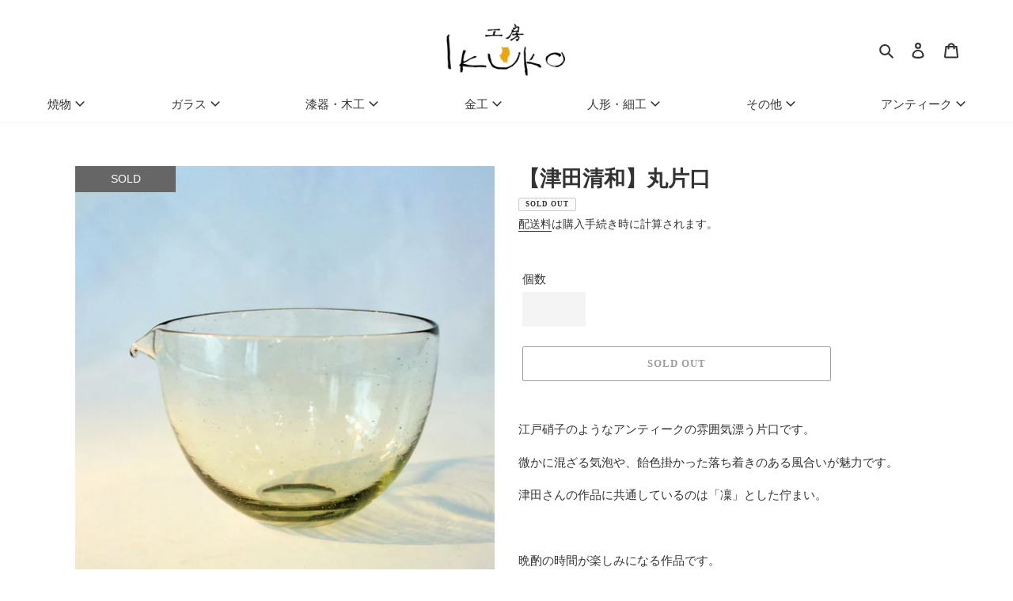

--- FILE ---
content_type: text/html; charset=utf-8
request_url: https://store.koubou-ikuko.com/products/%E6%B4%A5%E7%94%B0%E6%B8%85%E5%92%8C002
body_size: 30487
content:
<!doctype html>
<html class="no-js" lang="ja">
<head>
  <meta charset="utf-8">
  <meta http-equiv="X-UA-Compatible" content="IE=edge,chrome=1">
  <meta name="viewport" content="width=device-width,initial-scale=1">
  <meta name="theme-color" content="#3a3a3a">

  <link rel="preconnect" href="https://cdn.shopify.com" crossorigin>
  <link rel="preconnect" href="https://fonts.shopify.com" crossorigin>
  <link rel="preconnect" href="https://monorail-edge.shopifysvc.com"><link rel="preload" href="//store.koubou-ikuko.com/cdn/shop/t/3/assets/theme.css?v=26225084260601721881611644817" as="style">
  <link rel="stylesheet" href="//store.koubou-ikuko.com/cdn/shop/t/3/assets/ikuko.css?v=135766654514827360151617768676">
  <link rel="preload" as="font" href="" type="font/woff2" crossorigin>
  <link rel="preload" as="font" href="" type="font/woff2" crossorigin>
  <link rel="preload" as="font" href="" type="font/woff2" crossorigin>

  <script src="https://code.jquery.com/jquery-2.2.0.min.js" type="text/javascript"></script>
  <link rel="preload" href="//store.koubou-ikuko.com/cdn/shop/t/3/assets/theme.js?v=169696172929471488911614756495" as="script">
  <link rel="preload" href="//store.koubou-ikuko.com/cdn/shop/t/3/assets/lazysizes.js?v=63098554868324070131610675969" as="script"><link rel="canonical" href="https://store.koubou-ikuko.com/products/%e6%b4%a5%e7%94%b0%e6%b8%85%e5%92%8c002"><link rel="shortcut icon" href="//store.koubou-ikuko.com/cdn/shop/files/favicon_32x32.png?v=1613552630" type="image/png"><title>【津田清和】丸片口
&ndash; 工房イクコオンラインショップ</title><meta name="description" content="江戸硝子のようなアンティークの雰囲気漂う片口です。 微かに混ざる気泡や、飴色掛かった落ち着きのある風合いが魅力です。 津田さんの作品に共通しているのは「凜」とした佇まい。   晩酌の時間が楽しみになる作品です。   &amp;lt;商品番号&amp;gt;　B_TK_002&amp;lt;素材&amp;gt;　ガラス&amp;lt;サイズ&amp;gt;　H約72mm　W約116mm　D約96mm&amp;lt;お取扱いの注意点&amp;gt;耐熱ではないので、熱いものを入れてのご使用、電子レンジのご使用はお控え下さい。小キズなどの原因となる為、当方では食洗機のご使用はおすすめしておりません。柔らかいスポンジに中性洗剤での手洗いがおすすめです。&amp;lt;商品画像について&amp;gt;自然光の中、実際肉眼"><!-- /snippets/social-meta-tags.liquid -->


<meta property="og:site_name" content="工房イクコオンラインショップ">
<meta property="og:url" content="https://store.koubou-ikuko.com/products/%e6%b4%a5%e7%94%b0%e6%b8%85%e5%92%8c002">
<meta property="og:title" content="【津田清和】丸片口">
<meta property="og:type" content="product">
<meta property="og:description" content="江戸硝子のようなアンティークの雰囲気漂う片口です。 微かに混ざる気泡や、飴色掛かった落ち着きのある風合いが魅力です。 津田さんの作品に共通しているのは「凜」とした佇まい。   晩酌の時間が楽しみになる作品です。   &amp;lt;商品番号&amp;gt;　B_TK_002&amp;lt;素材&amp;gt;　ガラス&amp;lt;サイズ&amp;gt;　H約72mm　W約116mm　D約96mm&amp;lt;お取扱いの注意点&amp;gt;耐熱ではないので、熱いものを入れてのご使用、電子レンジのご使用はお控え下さい。小キズなどの原因となる為、当方では食洗機のご使用はおすすめしておりません。柔らかいスポンジに中性洗剤での手洗いがおすすめです。&amp;lt;商品画像について&amp;gt;自然光の中、実際肉眼"><meta property="og:image" content="http://store.koubou-ikuko.com/cdn/shop/products/B_TK_002_1.jpg?v=1612619350">
  <meta property="og:image:secure_url" content="https://store.koubou-ikuko.com/cdn/shop/products/B_TK_002_1.jpg?v=1612619350">
  <meta property="og:image:width" content="1000">
  <meta property="og:image:height" content="1000">
  <meta property="og:price:amount" content="7,150">
  <meta property="og:price:currency" content="JPY">



<meta name="twitter:card" content="summary_large_image">
<meta name="twitter:title" content="【津田清和】丸片口">
<meta name="twitter:description" content="江戸硝子のようなアンティークの雰囲気漂う片口です。 微かに混ざる気泡や、飴色掛かった落ち着きのある風合いが魅力です。 津田さんの作品に共通しているのは「凜」とした佇まい。   晩酌の時間が楽しみになる作品です。   &amp;lt;商品番号&amp;gt;　B_TK_002&amp;lt;素材&amp;gt;　ガラス&amp;lt;サイズ&amp;gt;　H約72mm　W約116mm　D約96mm&amp;lt;お取扱いの注意点&amp;gt;耐熱ではないので、熱いものを入れてのご使用、電子レンジのご使用はお控え下さい。小キズなどの原因となる為、当方では食洗機のご使用はおすすめしておりません。柔らかいスポンジに中性洗剤での手洗いがおすすめです。&amp;lt;商品画像について&amp;gt;自然光の中、実際肉眼">

  
<style data-shopify>
:root {
    --color-text: #333333;
    --color-text-rgb: 51, 51, 51;
    --color-body-text: #333333;
    --color-sale-text: #EA0606;
    --color-small-button-text-border: #3a3a3a;
    --color-text-field: #ffffff;
    --color-text-field-text: #212121;
    --color-text-field-text-rgb: 33, 33, 33;

    --color-btn-primary: #3a3a3a;
    --color-btn-primary-darker: #212121;
    --color-btn-primary-text: #ffffff;

    --color-blankstate: rgba(51, 51, 51, 0.35);
    --color-blankstate-border: rgba(51, 51, 51, 0.2);
    --color-blankstate-background: rgba(51, 51, 51, 0.1);

    --color-text-focus:#595959;
    --color-overlay-text-focus:#e6e6e6;
    --color-btn-primary-focus:#606060;
    --color-btn-social-focus:#dcdcdc;
    --color-small-button-text-border-focus:#606060;
    --predictive-search-focus:#f2f2f2;

    --color-body: #ffffff;
    --color-bg: #ffffff;
    --color-bg-rgb: 255, 255, 255;
    --color-bg-alt: rgba(51, 51, 51, 0.05);
    --color-bg-currency-selector: rgba(51, 51, 51, 0.2);

    --color-overlay-title-text: #ffffff;
    --color-image-overlay: #685858;
    --color-image-overlay-rgb: 104, 88, 88;--opacity-image-overlay: 0.4;--hover-overlay-opacity: 0.8;

    --color-border: #f5f5f5;
    --color-border-form: #f5f5f5;
    --color-border-form-darker: #dcdcdc;

    --svg-select-icon: url(//store.koubou-ikuko.com/cdn/shop/t/3/assets/ico-select.svg?v=123717506108531893701611645776);
    --slick-img-url: url(//store.koubou-ikuko.com/cdn/shop/t/3/assets/ajax-loader.gif?v=41356863302472015721610675967);

    --font-weight-body--bold: 700;
    --font-weight-body--bolder: 700;

    --font-stack-header: "Times New Roman", "YuMincho", "Hiragino Mincho ProN", "Yu Mincho", "MS PMincho", serif;
    --font-style-header: normal;
    --font-weight-header: 700;

    --font-stack-body: "Times New Roman", "YuMincho", "Hiragino Mincho ProN", "Yu Mincho", "MS PMincho", serif;
    --font-style-body: normal;
    --font-weight-body: 400;

    --font-size-header: 20;

    --font-size-base: 15;

    --font-h1-desktop: 27;
    --font-h1-mobile: 25;
    --font-h2-desktop: 15;
    --font-h2-mobile: 14;
    --font-h3-mobile: 15;
    --font-h4-desktop: 13;
    --font-h4-mobile: 12;
    --font-h5-desktop: 11;
    --font-h5-mobile: 10;
    --font-h6-desktop: 10;
    --font-h6-mobile: 9;

    --font-mega-title-large-desktop: 50;

    --font-rich-text-large: 17;
    --font-rich-text-small: 13;

    
--color-video-bg: #f2f2f2;

    
    --global-color-image-loader-primary: rgba(51, 51, 51, 0.06);
    --global-color-image-loader-secondary: rgba(51, 51, 51, 0.12);
  }
</style>


  <style>*,::after,::before{box-sizing:border-box}body{margin:0}body,html{background-color:var(--color-body)}body,button{font-size:calc(var(--font-size-base) * 1px);font-family:var(--font-stack-body);font-style:var(--font-style-body);font-weight:var(--font-weight-body);color:var(--color-text);line-height:1.5}body,button{-webkit-font-smoothing:antialiased;-webkit-text-size-adjust:100%}.border-bottom{border-bottom:1px solid var(--color-border)}.btn--link{background-color:transparent;border:0;margin:0;color:var(--color-text);text-align:left}.text-right{text-align:right}.icon{display:inline-block;width:20px;height:20px;vertical-align:middle;fill:currentColor}.icon__fallback-text,.visually-hidden{position:absolute!important;overflow:hidden;clip:rect(0 0 0 0);height:1px;width:1px;margin:-1px;padding:0;border:0}svg.icon:not(.icon--full-color) circle,svg.icon:not(.icon--full-color) ellipse,svg.icon:not(.icon--full-color) g,svg.icon:not(.icon--full-color) line,svg.icon:not(.icon--full-color) path,svg.icon:not(.icon--full-color) polygon,svg.icon:not(.icon--full-color) polyline,svg.icon:not(.icon--full-color) rect,symbol.icon:not(.icon--full-color) circle,symbol.icon:not(.icon--full-color) ellipse,symbol.icon:not(.icon--full-color) g,symbol.icon:not(.icon--full-color) line,symbol.icon:not(.icon--full-color) path,symbol.icon:not(.icon--full-color) polygon,symbol.icon:not(.icon--full-color) polyline,symbol.icon:not(.icon--full-color) rect{fill:inherit;stroke:inherit}li{list-style:none}.list--inline{padding:0;margin:0}.list--inline>li{display:inline-block;margin-bottom:0;vertical-align:middle}a{color:var(--color-text);text-decoration:none}.h1,.h2,h1,h2{margin:0 0 17.5px;font-family:var(--font-stack-header);font-style:var(--font-style-header);font-weight:var(--font-weight-header);line-height:1.2;overflow-wrap:break-word;word-wrap:break-word}.h1 a,.h2 a,h1 a,h2 a{color:inherit;text-decoration:none;font-weight:inherit}.h1,h1{font-size:calc(((var(--font-h1-desktop))/ (var(--font-size-base))) * 1em);text-transform:none;letter-spacing:0}@media only screen and (max-width:749px){.h1,h1{font-size:calc(((var(--font-h1-mobile))/ (var(--font-size-base))) * 1em)}}.h2,h2{font-size:calc(((var(--font-h2-desktop))/ (var(--font-size-base))) * 1em);text-transform:uppercase;letter-spacing:.1em}@media only screen and (max-width:749px){.h2,h2{font-size:calc(((var(--font-h2-mobile))/ (var(--font-size-base))) * 1em)}}p{color:var(--color-body-text);margin:0 0 19.44444px}@media only screen and (max-width:749px){p{font-size:calc(((var(--font-size-base) - 1)/ (var(--font-size-base))) * 1em)}}p:last-child{margin-bottom:0}@media only screen and (max-width:749px){.small--hide{display:none!important}}.grid{list-style:none;margin:0;padding:0;margin-left:-30px}.grid::after{content:'';display:table;clear:both}@media only screen and (max-width:749px){.grid{margin-left:-22px}}.grid::after{content:'';display:table;clear:both}.grid--no-gutters{margin-left:0}.grid--no-gutters .grid__item{padding-left:0}.grid--table{display:table;table-layout:fixed;width:100%}.grid--table>.grid__item{float:none;display:table-cell;vertical-align:middle}.grid__item{float:left;padding-left:30px;width:100%}@media only screen and (max-width:749px){.grid__item{padding-left:22px}}.grid__item[class*="--push"]{position:relative}@media only screen and (min-width:750px){.medium-up--one-quarter{width:25%}.medium-up--push-one-third{width:33.33%}.medium-up--one-half{width:50%}.medium-up--push-one-third{left:33.33%;position:relative}}.site-header{position:relative;background-color:var(--color-body)}@media only screen and (max-width:749px){.site-header{border-bottom:1px solid var(--color-border)}}@media only screen and (min-width:750px){.site-header{padding:0 55px}.site-header.logo--center{padding-top:30px}}.site-header__logo{margin:15px 0}.logo-align--center .site-header__logo{text-align:center;margin:0 auto}@media only screen and (max-width:749px){.logo-align--center .site-header__logo{text-align:left;margin:15px 0}}@media only screen and (max-width:749px){.site-header__logo{padding-left:22px;text-align:left}.site-header__logo img{margin:0}}.site-header__logo-link{display:inline-block;word-break:break-word}@media only screen and (min-width:750px){.logo-align--center .site-header__logo-link{margin:0 auto}}.site-header__logo-image{display:block}@media only screen and (min-width:750px){.site-header__logo-image{margin:0 auto}}.site-header__logo-image img{width:100%}.site-header__logo-image--centered img{margin:0 auto}.site-header__logo img{display:block}.site-header__icons{position:relative;white-space:nowrap}@media only screen and (max-width:749px){.site-header__icons{width:auto;padding-right:13px}.site-header__icons .btn--link,.site-header__icons .site-header__cart{font-size:calc(((var(--font-size-base))/ (var(--font-size-base))) * 1em)}}.site-header__icons-wrapper{position:relative;display:-webkit-flex;display:-ms-flexbox;display:flex;width:100%;-ms-flex-align:center;-webkit-align-items:center;-moz-align-items:center;-ms-align-items:center;-o-align-items:center;align-items:center;-webkit-justify-content:flex-end;-ms-justify-content:flex-end;justify-content:flex-end}.site-header__account,.site-header__cart,.site-header__search{position:relative}.site-header__search.site-header__icon{display:none}@media only screen and (min-width:1400px){.site-header__search.site-header__icon{display:block}}.site-header__search-toggle{display:block}@media only screen and (min-width:750px){.site-header__account,.site-header__cart{padding:10px 11px}}.site-header__cart-title,.site-header__search-title{position:absolute!important;overflow:hidden;clip:rect(0 0 0 0);height:1px;width:1px;margin:-1px;padding:0;border:0;display:block;vertical-align:middle}.site-header__cart-title{margin-right:3px}.site-header__cart-count{display:flex;align-items:center;justify-content:center;position:absolute;right:.4rem;top:.2rem;font-weight:700;background-color:var(--color-btn-primary);color:var(--color-btn-primary-text);border-radius:50%;min-width:1em;height:1em}.site-header__cart-count span{font-family:HelveticaNeue,"Helvetica Neue",Helvetica,Arial,sans-serif;font-size:calc(11em / 16);line-height:1}@media only screen and (max-width:749px){.site-header__cart-count{top:calc(7em / 16);right:0;border-radius:50%;min-width:calc(19em / 16);height:calc(19em / 16)}}@media only screen and (max-width:749px){.site-header__cart-count span{padding:.25em calc(6em / 16);font-size:12px}}.site-header__menu{display:none}@media only screen and (max-width:749px){.site-header__icon{display:inline-block;vertical-align:middle;padding:10px 11px;margin:0}}@media only screen and (min-width:750px){.site-header__icon .icon-search{margin-right:3px}}.announcement-bar{z-index:10;position:relative;text-align:center;border-bottom:1px solid transparent;padding:2px}.announcement-bar__link{display:block}.announcement-bar__message{display:block;padding:11px 22px;font-size:calc(((16)/ (var(--font-size-base))) * 1em);font-weight:var(--font-weight-header)}@media only screen and (min-width:750px){.announcement-bar__message{padding-left:55px;padding-right:55px}}.site-nav{position:relative;padding:0;text-align:center;margin:25px 0}.site-nav a{padding:3px 10px}.site-nav__link{display:block;white-space:nowrap}.site-nav--centered .site-nav__link{padding-top:0}.site-nav__link .icon-chevron-down{width:calc(8em / 16);height:calc(8em / 16);margin-left:.5rem}.site-nav__label{border-bottom:1px solid transparent}.site-nav__link--active .site-nav__label{border-bottom-color:var(--color-text)}.site-nav__link--button{border:none;background-color:transparent;padding:3px 10px}.site-header__mobile-nav{z-index:11;position:relative;background-color:var(--color-body)}@media only screen and (max-width:749px){.site-header__mobile-nav{display:-webkit-flex;display:-ms-flexbox;display:flex;width:100%;-ms-flex-align:center;-webkit-align-items:center;-moz-align-items:center;-ms-align-items:center;-o-align-items:center;align-items:center}}.mobile-nav--open .icon-close{display:none}.main-content{opacity:0}.main-content .shopify-section{display:none}.main-content .shopify-section:first-child{display:inherit}.critical-hidden{display:none}</style>

  <script>
    window.performance.mark('debut:theme_stylesheet_loaded.start');

    function onLoadStylesheet() {
      performance.mark('debut:theme_stylesheet_loaded.end');
      performance.measure('debut:theme_stylesheet_loaded', 'debut:theme_stylesheet_loaded.start', 'debut:theme_stylesheet_loaded.end');

      var url = "//store.koubou-ikuko.com/cdn/shop/t/3/assets/theme.css?v=26225084260601721881611644817";
      var link = document.querySelector('link[href="' + url + '"]');
      link.loaded = true;
      link.dispatchEvent(new Event('load'));
    }
  </script>

  <link rel="stylesheet" href="//store.koubou-ikuko.com/cdn/shop/t/3/assets/theme.css?v=26225084260601721881611644817" type="text/css" media="print" onload="this.media='all';onLoadStylesheet()">

  <style>
    
    
    
    
    
    
  </style>

  <script>
    var theme = {
      breakpoints: {
        medium: 750,
        large: 990,
        widescreen: 1400
      },
      strings: {
        addToCart: "カートに入れる",
        soldOut: "SOLD OUT",
        unavailable: "お取り扱いできません",
        regularPrice: "通常価格",
        salePrice: "販売価格",
        sale: "セール",
        fromLowestPrice: "\u003cspan class=\"kara-price\"\u003e[price]\u003c\/span\u003e",
        vendor: "作者",
        showMore: "さらに表示する",
        showLess: "表示を減らす",
        searchFor: "検索する",
        addressError: "住所を調べる際にエラーが発生しました",
        addressNoResults: "その住所は見つかりませんでした",
        addressQueryLimit: "Google APIの使用量の制限を超えました。\u003ca href=\"https:\/\/developers.google.com\/maps\/premium\/usage-limits\"\u003eプレミアムプラン\u003c\/a\u003eへのアップグレードをご検討ください。",
        authError: "あなたのGoogle Mapsのアカウント認証で問題が発生しました。",
        newWindow: "新しいウィンドウで開く",
        external: "外部のウェブサイトに移動します。",
        newWindowExternal: "外部のウェブサイトを新しいウィンドウで開く",
        removeLabel: "[product] を削除する",
        update: "アップデート",
        quantity: "数量",
        discountedTotal: "ディスカウント合計",
        regularTotal: "通常合計",
        priceColumn: "ディスカウントの詳細については価格列を参照してください。",
        quantityMinimumMessage: "数量は1以上でなければなりません",
        cartError: "お客様のカートをアップデートするときにエラーが発生しました。再度お試しください。",
        removedItemMessage: "カートから \u003cspan class=\"cart__removed-product-details\"\u003e([quantity]) 個の[link]\u003c\/span\u003eが消去されました。",
        unitPrice: "単価",
        unitPriceSeparator: "あたり",
        oneCartCount: "1個のアイテム",
        otherCartCount: "[count]個のアイテム",
        quantityLabel: "数量: [count]",
        products: "商品",
        loading: "読み込んでいます",
        number_of_results: "[result_number]\/[results_count]",
        number_of_results_found: "[results_count]件見つかりました",
        one_result_found: "1件見つかりました"
      },
      moneyFormat: "¥{{amount_no_decimals}}",
      moneyFormatWithCurrency: "¥{{amount_no_decimals}} JPY",
      settings: {
        predictiveSearchEnabled: true,
        predictiveSearchShowPrice: false,
        predictiveSearchShowVendor: false
      },
      stylesheet: "//store.koubou-ikuko.com/cdn/shop/t/3/assets/theme.css?v=26225084260601721881611644817"
    }

    document.documentElement.className = document.documentElement.className.replace('no-js', 'js');
  </script><script src="//store.koubou-ikuko.com/cdn/shop/t/3/assets/theme.js?v=169696172929471488911614756495" defer="defer"></script>
  <script src="//store.koubou-ikuko.com/cdn/shop/t/3/assets/lazysizes.js?v=63098554868324070131610675969" async="async"></script>

  <script type="text/javascript">
    if (window.MSInputMethodContext && document.documentMode) {
      var scripts = document.getElementsByTagName('script')[0];
      var polyfill = document.createElement("script");
      polyfill.defer = true;
      polyfill.src = "//store.koubou-ikuko.com/cdn/shop/t/3/assets/ie11CustomProperties.min.js?v=146208399201472936201610675969";

      scripts.parentNode.insertBefore(polyfill, scripts);
    }
  </script>

  <script>window.performance && window.performance.mark && window.performance.mark('shopify.content_for_header.start');</script><meta id="shopify-digital-wallet" name="shopify-digital-wallet" content="/52039745706/digital_wallets/dialog">
<link rel="alternate" type="application/json+oembed" href="https://store.koubou-ikuko.com/products/%e6%b4%a5%e7%94%b0%e6%b8%85%e5%92%8c002.oembed">
<script async="async" src="/checkouts/internal/preloads.js?locale=ja-JP"></script>
<script id="shopify-features" type="application/json">{"accessToken":"d58a5fe5bc9fa1dacc92f6fb4f7208e9","betas":["rich-media-storefront-analytics"],"domain":"store.koubou-ikuko.com","predictiveSearch":false,"shopId":52039745706,"locale":"ja"}</script>
<script>var Shopify = Shopify || {};
Shopify.shop = "koubou-ikuko-onlineshop.myshopify.com";
Shopify.locale = "ja";
Shopify.currency = {"active":"JPY","rate":"1.0"};
Shopify.country = "JP";
Shopify.theme = {"name":"工房イクコ ONLINE STORE:Debut","id":117875048618,"schema_name":"工房イクコ ONLINE STORE:Debut","schema_version":"17.9.0","theme_store_id":796,"role":"main"};
Shopify.theme.handle = "null";
Shopify.theme.style = {"id":null,"handle":null};
Shopify.cdnHost = "store.koubou-ikuko.com/cdn";
Shopify.routes = Shopify.routes || {};
Shopify.routes.root = "/";</script>
<script type="module">!function(o){(o.Shopify=o.Shopify||{}).modules=!0}(window);</script>
<script>!function(o){function n(){var o=[];function n(){o.push(Array.prototype.slice.apply(arguments))}return n.q=o,n}var t=o.Shopify=o.Shopify||{};t.loadFeatures=n(),t.autoloadFeatures=n()}(window);</script>
<script id="shop-js-analytics" type="application/json">{"pageType":"product"}</script>
<script defer="defer" async type="module" src="//store.koubou-ikuko.com/cdn/shopifycloud/shop-js/modules/v2/client.init-shop-cart-sync_Cun6Ba8E.ja.esm.js"></script>
<script defer="defer" async type="module" src="//store.koubou-ikuko.com/cdn/shopifycloud/shop-js/modules/v2/chunk.common_DGWubyOB.esm.js"></script>
<script type="module">
  await import("//store.koubou-ikuko.com/cdn/shopifycloud/shop-js/modules/v2/client.init-shop-cart-sync_Cun6Ba8E.ja.esm.js");
await import("//store.koubou-ikuko.com/cdn/shopifycloud/shop-js/modules/v2/chunk.common_DGWubyOB.esm.js");

  window.Shopify.SignInWithShop?.initShopCartSync?.({"fedCMEnabled":true,"windoidEnabled":true});

</script>
<script id="__st">var __st={"a":52039745706,"offset":32400,"reqid":"946bdad3-769a-4f84-a06a-673c7e566c15-1768841252","pageurl":"store.koubou-ikuko.com\/products\/%E6%B4%A5%E7%94%B0%E6%B8%85%E5%92%8C002","u":"b70dee7f1ace","p":"product","rtyp":"product","rid":6157380092074};</script>
<script>window.ShopifyPaypalV4VisibilityTracking = true;</script>
<script id="captcha-bootstrap">!function(){'use strict';const t='contact',e='account',n='new_comment',o=[[t,t],['blogs',n],['comments',n],[t,'customer']],c=[[e,'customer_login'],[e,'guest_login'],[e,'recover_customer_password'],[e,'create_customer']],r=t=>t.map((([t,e])=>`form[action*='/${t}']:not([data-nocaptcha='true']) input[name='form_type'][value='${e}']`)).join(','),a=t=>()=>t?[...document.querySelectorAll(t)].map((t=>t.form)):[];function s(){const t=[...o],e=r(t);return a(e)}const i='password',u='form_key',d=['recaptcha-v3-token','g-recaptcha-response','h-captcha-response',i],f=()=>{try{return window.sessionStorage}catch{return}},m='__shopify_v',_=t=>t.elements[u];function p(t,e,n=!1){try{const o=window.sessionStorage,c=JSON.parse(o.getItem(e)),{data:r}=function(t){const{data:e,action:n}=t;return t[m]||n?{data:e,action:n}:{data:t,action:n}}(c);for(const[e,n]of Object.entries(r))t.elements[e]&&(t.elements[e].value=n);n&&o.removeItem(e)}catch(o){console.error('form repopulation failed',{error:o})}}const l='form_type',E='cptcha';function T(t){t.dataset[E]=!0}const w=window,h=w.document,L='Shopify',v='ce_forms',y='captcha';let A=!1;((t,e)=>{const n=(g='f06e6c50-85a8-45c8-87d0-21a2b65856fe',I='https://cdn.shopify.com/shopifycloud/storefront-forms-hcaptcha/ce_storefront_forms_captcha_hcaptcha.v1.5.2.iife.js',D={infoText:'hCaptchaによる保護',privacyText:'プライバシー',termsText:'利用規約'},(t,e,n)=>{const o=w[L][v],c=o.bindForm;if(c)return c(t,g,e,D).then(n);var r;o.q.push([[t,g,e,D],n]),r=I,A||(h.body.append(Object.assign(h.createElement('script'),{id:'captcha-provider',async:!0,src:r})),A=!0)});var g,I,D;w[L]=w[L]||{},w[L][v]=w[L][v]||{},w[L][v].q=[],w[L][y]=w[L][y]||{},w[L][y].protect=function(t,e){n(t,void 0,e),T(t)},Object.freeze(w[L][y]),function(t,e,n,w,h,L){const[v,y,A,g]=function(t,e,n){const i=e?o:[],u=t?c:[],d=[...i,...u],f=r(d),m=r(i),_=r(d.filter((([t,e])=>n.includes(e))));return[a(f),a(m),a(_),s()]}(w,h,L),I=t=>{const e=t.target;return e instanceof HTMLFormElement?e:e&&e.form},D=t=>v().includes(t);t.addEventListener('submit',(t=>{const e=I(t);if(!e)return;const n=D(e)&&!e.dataset.hcaptchaBound&&!e.dataset.recaptchaBound,o=_(e),c=g().includes(e)&&(!o||!o.value);(n||c)&&t.preventDefault(),c&&!n&&(function(t){try{if(!f())return;!function(t){const e=f();if(!e)return;const n=_(t);if(!n)return;const o=n.value;o&&e.removeItem(o)}(t);const e=Array.from(Array(32),(()=>Math.random().toString(36)[2])).join('');!function(t,e){_(t)||t.append(Object.assign(document.createElement('input'),{type:'hidden',name:u})),t.elements[u].value=e}(t,e),function(t,e){const n=f();if(!n)return;const o=[...t.querySelectorAll(`input[type='${i}']`)].map((({name:t})=>t)),c=[...d,...o],r={};for(const[a,s]of new FormData(t).entries())c.includes(a)||(r[a]=s);n.setItem(e,JSON.stringify({[m]:1,action:t.action,data:r}))}(t,e)}catch(e){console.error('failed to persist form',e)}}(e),e.submit())}));const S=(t,e)=>{t&&!t.dataset[E]&&(n(t,e.some((e=>e===t))),T(t))};for(const o of['focusin','change'])t.addEventListener(o,(t=>{const e=I(t);D(e)&&S(e,y())}));const B=e.get('form_key'),M=e.get(l),P=B&&M;t.addEventListener('DOMContentLoaded',(()=>{const t=y();if(P)for(const e of t)e.elements[l].value===M&&p(e,B);[...new Set([...A(),...v().filter((t=>'true'===t.dataset.shopifyCaptcha))])].forEach((e=>S(e,t)))}))}(h,new URLSearchParams(w.location.search),n,t,e,['guest_login'])})(!0,!0)}();</script>
<script integrity="sha256-4kQ18oKyAcykRKYeNunJcIwy7WH5gtpwJnB7kiuLZ1E=" data-source-attribution="shopify.loadfeatures" defer="defer" src="//store.koubou-ikuko.com/cdn/shopifycloud/storefront/assets/storefront/load_feature-a0a9edcb.js" crossorigin="anonymous"></script>
<script data-source-attribution="shopify.dynamic_checkout.dynamic.init">var Shopify=Shopify||{};Shopify.PaymentButton=Shopify.PaymentButton||{isStorefrontPortableWallets:!0,init:function(){window.Shopify.PaymentButton.init=function(){};var t=document.createElement("script");t.src="https://store.koubou-ikuko.com/cdn/shopifycloud/portable-wallets/latest/portable-wallets.ja.js",t.type="module",document.head.appendChild(t)}};
</script>
<script data-source-attribution="shopify.dynamic_checkout.buyer_consent">
  function portableWalletsHideBuyerConsent(e){var t=document.getElementById("shopify-buyer-consent"),n=document.getElementById("shopify-subscription-policy-button");t&&n&&(t.classList.add("hidden"),t.setAttribute("aria-hidden","true"),n.removeEventListener("click",e))}function portableWalletsShowBuyerConsent(e){var t=document.getElementById("shopify-buyer-consent"),n=document.getElementById("shopify-subscription-policy-button");t&&n&&(t.classList.remove("hidden"),t.removeAttribute("aria-hidden"),n.addEventListener("click",e))}window.Shopify?.PaymentButton&&(window.Shopify.PaymentButton.hideBuyerConsent=portableWalletsHideBuyerConsent,window.Shopify.PaymentButton.showBuyerConsent=portableWalletsShowBuyerConsent);
</script>
<script>
  function portableWalletsCleanup(e){e&&e.src&&console.error("Failed to load portable wallets script "+e.src);var t=document.querySelectorAll("shopify-accelerated-checkout .shopify-payment-button__skeleton, shopify-accelerated-checkout-cart .wallet-cart-button__skeleton"),e=document.getElementById("shopify-buyer-consent");for(let e=0;e<t.length;e++)t[e].remove();e&&e.remove()}function portableWalletsNotLoadedAsModule(e){e instanceof ErrorEvent&&"string"==typeof e.message&&e.message.includes("import.meta")&&"string"==typeof e.filename&&e.filename.includes("portable-wallets")&&(window.removeEventListener("error",portableWalletsNotLoadedAsModule),window.Shopify.PaymentButton.failedToLoad=e,"loading"===document.readyState?document.addEventListener("DOMContentLoaded",window.Shopify.PaymentButton.init):window.Shopify.PaymentButton.init())}window.addEventListener("error",portableWalletsNotLoadedAsModule);
</script>

<script type="module" src="https://store.koubou-ikuko.com/cdn/shopifycloud/portable-wallets/latest/portable-wallets.ja.js" onError="portableWalletsCleanup(this)" crossorigin="anonymous"></script>
<script nomodule>
  document.addEventListener("DOMContentLoaded", portableWalletsCleanup);
</script>

<link id="shopify-accelerated-checkout-styles" rel="stylesheet" media="screen" href="https://store.koubou-ikuko.com/cdn/shopifycloud/portable-wallets/latest/accelerated-checkout-backwards-compat.css" crossorigin="anonymous">
<style id="shopify-accelerated-checkout-cart">
        #shopify-buyer-consent {
  margin-top: 1em;
  display: inline-block;
  width: 100%;
}

#shopify-buyer-consent.hidden {
  display: none;
}

#shopify-subscription-policy-button {
  background: none;
  border: none;
  padding: 0;
  text-decoration: underline;
  font-size: inherit;
  cursor: pointer;
}

#shopify-subscription-policy-button::before {
  box-shadow: none;
}

      </style>

<script>window.performance && window.performance.mark && window.performance.mark('shopify.content_for_header.end');</script>
<script src="https://cdn.shopify.com/extensions/019ac357-9c99-7419-b30b-37f8db9e37f2/etranslate-243/assets/floating-selector.js" type="text/javascript" defer="defer"></script>
<link href="https://monorail-edge.shopifysvc.com" rel="dns-prefetch">
<script>(function(){if ("sendBeacon" in navigator && "performance" in window) {try {var session_token_from_headers = performance.getEntriesByType('navigation')[0].serverTiming.find(x => x.name == '_s').description;} catch {var session_token_from_headers = undefined;}var session_cookie_matches = document.cookie.match(/_shopify_s=([^;]*)/);var session_token_from_cookie = session_cookie_matches && session_cookie_matches.length === 2 ? session_cookie_matches[1] : "";var session_token = session_token_from_headers || session_token_from_cookie || "";function handle_abandonment_event(e) {var entries = performance.getEntries().filter(function(entry) {return /monorail-edge.shopifysvc.com/.test(entry.name);});if (!window.abandonment_tracked && entries.length === 0) {window.abandonment_tracked = true;var currentMs = Date.now();var navigation_start = performance.timing.navigationStart;var payload = {shop_id: 52039745706,url: window.location.href,navigation_start,duration: currentMs - navigation_start,session_token,page_type: "product"};window.navigator.sendBeacon("https://monorail-edge.shopifysvc.com/v1/produce", JSON.stringify({schema_id: "online_store_buyer_site_abandonment/1.1",payload: payload,metadata: {event_created_at_ms: currentMs,event_sent_at_ms: currentMs}}));}}window.addEventListener('pagehide', handle_abandonment_event);}}());</script>
<script id="web-pixels-manager-setup">(function e(e,d,r,n,o){if(void 0===o&&(o={}),!Boolean(null===(a=null===(i=window.Shopify)||void 0===i?void 0:i.analytics)||void 0===a?void 0:a.replayQueue)){var i,a;window.Shopify=window.Shopify||{};var t=window.Shopify;t.analytics=t.analytics||{};var s=t.analytics;s.replayQueue=[],s.publish=function(e,d,r){return s.replayQueue.push([e,d,r]),!0};try{self.performance.mark("wpm:start")}catch(e){}var l=function(){var e={modern:/Edge?\/(1{2}[4-9]|1[2-9]\d|[2-9]\d{2}|\d{4,})\.\d+(\.\d+|)|Firefox\/(1{2}[4-9]|1[2-9]\d|[2-9]\d{2}|\d{4,})\.\d+(\.\d+|)|Chrom(ium|e)\/(9{2}|\d{3,})\.\d+(\.\d+|)|(Maci|X1{2}).+ Version\/(15\.\d+|(1[6-9]|[2-9]\d|\d{3,})\.\d+)([,.]\d+|)( \(\w+\)|)( Mobile\/\w+|) Safari\/|Chrome.+OPR\/(9{2}|\d{3,})\.\d+\.\d+|(CPU[ +]OS|iPhone[ +]OS|CPU[ +]iPhone|CPU IPhone OS|CPU iPad OS)[ +]+(15[._]\d+|(1[6-9]|[2-9]\d|\d{3,})[._]\d+)([._]\d+|)|Android:?[ /-](13[3-9]|1[4-9]\d|[2-9]\d{2}|\d{4,})(\.\d+|)(\.\d+|)|Android.+Firefox\/(13[5-9]|1[4-9]\d|[2-9]\d{2}|\d{4,})\.\d+(\.\d+|)|Android.+Chrom(ium|e)\/(13[3-9]|1[4-9]\d|[2-9]\d{2}|\d{4,})\.\d+(\.\d+|)|SamsungBrowser\/([2-9]\d|\d{3,})\.\d+/,legacy:/Edge?\/(1[6-9]|[2-9]\d|\d{3,})\.\d+(\.\d+|)|Firefox\/(5[4-9]|[6-9]\d|\d{3,})\.\d+(\.\d+|)|Chrom(ium|e)\/(5[1-9]|[6-9]\d|\d{3,})\.\d+(\.\d+|)([\d.]+$|.*Safari\/(?![\d.]+ Edge\/[\d.]+$))|(Maci|X1{2}).+ Version\/(10\.\d+|(1[1-9]|[2-9]\d|\d{3,})\.\d+)([,.]\d+|)( \(\w+\)|)( Mobile\/\w+|) Safari\/|Chrome.+OPR\/(3[89]|[4-9]\d|\d{3,})\.\d+\.\d+|(CPU[ +]OS|iPhone[ +]OS|CPU[ +]iPhone|CPU IPhone OS|CPU iPad OS)[ +]+(10[._]\d+|(1[1-9]|[2-9]\d|\d{3,})[._]\d+)([._]\d+|)|Android:?[ /-](13[3-9]|1[4-9]\d|[2-9]\d{2}|\d{4,})(\.\d+|)(\.\d+|)|Mobile Safari.+OPR\/([89]\d|\d{3,})\.\d+\.\d+|Android.+Firefox\/(13[5-9]|1[4-9]\d|[2-9]\d{2}|\d{4,})\.\d+(\.\d+|)|Android.+Chrom(ium|e)\/(13[3-9]|1[4-9]\d|[2-9]\d{2}|\d{4,})\.\d+(\.\d+|)|Android.+(UC? ?Browser|UCWEB|U3)[ /]?(15\.([5-9]|\d{2,})|(1[6-9]|[2-9]\d|\d{3,})\.\d+)\.\d+|SamsungBrowser\/(5\.\d+|([6-9]|\d{2,})\.\d+)|Android.+MQ{2}Browser\/(14(\.(9|\d{2,})|)|(1[5-9]|[2-9]\d|\d{3,})(\.\d+|))(\.\d+|)|K[Aa][Ii]OS\/(3\.\d+|([4-9]|\d{2,})\.\d+)(\.\d+|)/},d=e.modern,r=e.legacy,n=navigator.userAgent;return n.match(d)?"modern":n.match(r)?"legacy":"unknown"}(),u="modern"===l?"modern":"legacy",c=(null!=n?n:{modern:"",legacy:""})[u],f=function(e){return[e.baseUrl,"/wpm","/b",e.hashVersion,"modern"===e.buildTarget?"m":"l",".js"].join("")}({baseUrl:d,hashVersion:r,buildTarget:u}),m=function(e){var d=e.version,r=e.bundleTarget,n=e.surface,o=e.pageUrl,i=e.monorailEndpoint;return{emit:function(e){var a=e.status,t=e.errorMsg,s=(new Date).getTime(),l=JSON.stringify({metadata:{event_sent_at_ms:s},events:[{schema_id:"web_pixels_manager_load/3.1",payload:{version:d,bundle_target:r,page_url:o,status:a,surface:n,error_msg:t},metadata:{event_created_at_ms:s}}]});if(!i)return console&&console.warn&&console.warn("[Web Pixels Manager] No Monorail endpoint provided, skipping logging."),!1;try{return self.navigator.sendBeacon.bind(self.navigator)(i,l)}catch(e){}var u=new XMLHttpRequest;try{return u.open("POST",i,!0),u.setRequestHeader("Content-Type","text/plain"),u.send(l),!0}catch(e){return console&&console.warn&&console.warn("[Web Pixels Manager] Got an unhandled error while logging to Monorail."),!1}}}}({version:r,bundleTarget:l,surface:e.surface,pageUrl:self.location.href,monorailEndpoint:e.monorailEndpoint});try{o.browserTarget=l,function(e){var d=e.src,r=e.async,n=void 0===r||r,o=e.onload,i=e.onerror,a=e.sri,t=e.scriptDataAttributes,s=void 0===t?{}:t,l=document.createElement("script"),u=document.querySelector("head"),c=document.querySelector("body");if(l.async=n,l.src=d,a&&(l.integrity=a,l.crossOrigin="anonymous"),s)for(var f in s)if(Object.prototype.hasOwnProperty.call(s,f))try{l.dataset[f]=s[f]}catch(e){}if(o&&l.addEventListener("load",o),i&&l.addEventListener("error",i),u)u.appendChild(l);else{if(!c)throw new Error("Did not find a head or body element to append the script");c.appendChild(l)}}({src:f,async:!0,onload:function(){if(!function(){var e,d;return Boolean(null===(d=null===(e=window.Shopify)||void 0===e?void 0:e.analytics)||void 0===d?void 0:d.initialized)}()){var d=window.webPixelsManager.init(e)||void 0;if(d){var r=window.Shopify.analytics;r.replayQueue.forEach((function(e){var r=e[0],n=e[1],o=e[2];d.publishCustomEvent(r,n,o)})),r.replayQueue=[],r.publish=d.publishCustomEvent,r.visitor=d.visitor,r.initialized=!0}}},onerror:function(){return m.emit({status:"failed",errorMsg:"".concat(f," has failed to load")})},sri:function(e){var d=/^sha384-[A-Za-z0-9+/=]+$/;return"string"==typeof e&&d.test(e)}(c)?c:"",scriptDataAttributes:o}),m.emit({status:"loading"})}catch(e){m.emit({status:"failed",errorMsg:(null==e?void 0:e.message)||"Unknown error"})}}})({shopId: 52039745706,storefrontBaseUrl: "https://store.koubou-ikuko.com",extensionsBaseUrl: "https://extensions.shopifycdn.com/cdn/shopifycloud/web-pixels-manager",monorailEndpoint: "https://monorail-edge.shopifysvc.com/unstable/produce_batch",surface: "storefront-renderer",enabledBetaFlags: ["2dca8a86"],webPixelsConfigList: [{"id":"shopify-app-pixel","configuration":"{}","eventPayloadVersion":"v1","runtimeContext":"STRICT","scriptVersion":"0450","apiClientId":"shopify-pixel","type":"APP","privacyPurposes":["ANALYTICS","MARKETING"]},{"id":"shopify-custom-pixel","eventPayloadVersion":"v1","runtimeContext":"LAX","scriptVersion":"0450","apiClientId":"shopify-pixel","type":"CUSTOM","privacyPurposes":["ANALYTICS","MARKETING"]}],isMerchantRequest: false,initData: {"shop":{"name":"工房イクコオンラインショップ","paymentSettings":{"currencyCode":"JPY"},"myshopifyDomain":"koubou-ikuko-onlineshop.myshopify.com","countryCode":"JP","storefrontUrl":"https:\/\/store.koubou-ikuko.com"},"customer":null,"cart":null,"checkout":null,"productVariants":[{"price":{"amount":7150.0,"currencyCode":"JPY"},"product":{"title":"【津田清和】丸片口","vendor":"津田清和","id":"6157380092074","untranslatedTitle":"【津田清和】丸片口","url":"\/products\/%E6%B4%A5%E7%94%B0%E6%B8%85%E5%92%8C002","type":"ガラス"},"id":"37874478612650","image":{"src":"\/\/store.koubou-ikuko.com\/cdn\/shop\/products\/B_TK_002_1.jpg?v=1612619350"},"sku":"B_TK_002","title":"Default Title","untranslatedTitle":"Default Title"}],"purchasingCompany":null},},"https://store.koubou-ikuko.com/cdn","fcfee988w5aeb613cpc8e4bc33m6693e112",{"modern":"","legacy":""},{"shopId":"52039745706","storefrontBaseUrl":"https:\/\/store.koubou-ikuko.com","extensionBaseUrl":"https:\/\/extensions.shopifycdn.com\/cdn\/shopifycloud\/web-pixels-manager","surface":"storefront-renderer","enabledBetaFlags":"[\"2dca8a86\"]","isMerchantRequest":"false","hashVersion":"fcfee988w5aeb613cpc8e4bc33m6693e112","publish":"custom","events":"[[\"page_viewed\",{}],[\"product_viewed\",{\"productVariant\":{\"price\":{\"amount\":7150.0,\"currencyCode\":\"JPY\"},\"product\":{\"title\":\"【津田清和】丸片口\",\"vendor\":\"津田清和\",\"id\":\"6157380092074\",\"untranslatedTitle\":\"【津田清和】丸片口\",\"url\":\"\/products\/%E6%B4%A5%E7%94%B0%E6%B8%85%E5%92%8C002\",\"type\":\"ガラス\"},\"id\":\"37874478612650\",\"image\":{\"src\":\"\/\/store.koubou-ikuko.com\/cdn\/shop\/products\/B_TK_002_1.jpg?v=1612619350\"},\"sku\":\"B_TK_002\",\"title\":\"Default Title\",\"untranslatedTitle\":\"Default Title\"}}]]"});</script><script>
  window.ShopifyAnalytics = window.ShopifyAnalytics || {};
  window.ShopifyAnalytics.meta = window.ShopifyAnalytics.meta || {};
  window.ShopifyAnalytics.meta.currency = 'JPY';
  var meta = {"product":{"id":6157380092074,"gid":"gid:\/\/shopify\/Product\/6157380092074","vendor":"津田清和","type":"ガラス","handle":"津田清和002","variants":[{"id":37874478612650,"price":715000,"name":"【津田清和】丸片口","public_title":null,"sku":"B_TK_002"}],"remote":false},"page":{"pageType":"product","resourceType":"product","resourceId":6157380092074,"requestId":"946bdad3-769a-4f84-a06a-673c7e566c15-1768841252"}};
  for (var attr in meta) {
    window.ShopifyAnalytics.meta[attr] = meta[attr];
  }
</script>
<script class="analytics">
  (function () {
    var customDocumentWrite = function(content) {
      var jquery = null;

      if (window.jQuery) {
        jquery = window.jQuery;
      } else if (window.Checkout && window.Checkout.$) {
        jquery = window.Checkout.$;
      }

      if (jquery) {
        jquery('body').append(content);
      }
    };

    var hasLoggedConversion = function(token) {
      if (token) {
        return document.cookie.indexOf('loggedConversion=' + token) !== -1;
      }
      return false;
    }

    var setCookieIfConversion = function(token) {
      if (token) {
        var twoMonthsFromNow = new Date(Date.now());
        twoMonthsFromNow.setMonth(twoMonthsFromNow.getMonth() + 2);

        document.cookie = 'loggedConversion=' + token + '; expires=' + twoMonthsFromNow;
      }
    }

    var trekkie = window.ShopifyAnalytics.lib = window.trekkie = window.trekkie || [];
    if (trekkie.integrations) {
      return;
    }
    trekkie.methods = [
      'identify',
      'page',
      'ready',
      'track',
      'trackForm',
      'trackLink'
    ];
    trekkie.factory = function(method) {
      return function() {
        var args = Array.prototype.slice.call(arguments);
        args.unshift(method);
        trekkie.push(args);
        return trekkie;
      };
    };
    for (var i = 0; i < trekkie.methods.length; i++) {
      var key = trekkie.methods[i];
      trekkie[key] = trekkie.factory(key);
    }
    trekkie.load = function(config) {
      trekkie.config = config || {};
      trekkie.config.initialDocumentCookie = document.cookie;
      var first = document.getElementsByTagName('script')[0];
      var script = document.createElement('script');
      script.type = 'text/javascript';
      script.onerror = function(e) {
        var scriptFallback = document.createElement('script');
        scriptFallback.type = 'text/javascript';
        scriptFallback.onerror = function(error) {
                var Monorail = {
      produce: function produce(monorailDomain, schemaId, payload) {
        var currentMs = new Date().getTime();
        var event = {
          schema_id: schemaId,
          payload: payload,
          metadata: {
            event_created_at_ms: currentMs,
            event_sent_at_ms: currentMs
          }
        };
        return Monorail.sendRequest("https://" + monorailDomain + "/v1/produce", JSON.stringify(event));
      },
      sendRequest: function sendRequest(endpointUrl, payload) {
        // Try the sendBeacon API
        if (window && window.navigator && typeof window.navigator.sendBeacon === 'function' && typeof window.Blob === 'function' && !Monorail.isIos12()) {
          var blobData = new window.Blob([payload], {
            type: 'text/plain'
          });

          if (window.navigator.sendBeacon(endpointUrl, blobData)) {
            return true;
          } // sendBeacon was not successful

        } // XHR beacon

        var xhr = new XMLHttpRequest();

        try {
          xhr.open('POST', endpointUrl);
          xhr.setRequestHeader('Content-Type', 'text/plain');
          xhr.send(payload);
        } catch (e) {
          console.log(e);
        }

        return false;
      },
      isIos12: function isIos12() {
        return window.navigator.userAgent.lastIndexOf('iPhone; CPU iPhone OS 12_') !== -1 || window.navigator.userAgent.lastIndexOf('iPad; CPU OS 12_') !== -1;
      }
    };
    Monorail.produce('monorail-edge.shopifysvc.com',
      'trekkie_storefront_load_errors/1.1',
      {shop_id: 52039745706,
      theme_id: 117875048618,
      app_name: "storefront",
      context_url: window.location.href,
      source_url: "//store.koubou-ikuko.com/cdn/s/trekkie.storefront.cd680fe47e6c39ca5d5df5f0a32d569bc48c0f27.min.js"});

        };
        scriptFallback.async = true;
        scriptFallback.src = '//store.koubou-ikuko.com/cdn/s/trekkie.storefront.cd680fe47e6c39ca5d5df5f0a32d569bc48c0f27.min.js';
        first.parentNode.insertBefore(scriptFallback, first);
      };
      script.async = true;
      script.src = '//store.koubou-ikuko.com/cdn/s/trekkie.storefront.cd680fe47e6c39ca5d5df5f0a32d569bc48c0f27.min.js';
      first.parentNode.insertBefore(script, first);
    };
    trekkie.load(
      {"Trekkie":{"appName":"storefront","development":false,"defaultAttributes":{"shopId":52039745706,"isMerchantRequest":null,"themeId":117875048618,"themeCityHash":"339500636406490161","contentLanguage":"ja","currency":"JPY","eventMetadataId":"131ee060-05b6-4fef-bcce-6c701bf076ab"},"isServerSideCookieWritingEnabled":true,"monorailRegion":"shop_domain","enabledBetaFlags":["65f19447"]},"Session Attribution":{},"S2S":{"facebookCapiEnabled":false,"source":"trekkie-storefront-renderer","apiClientId":580111}}
    );

    var loaded = false;
    trekkie.ready(function() {
      if (loaded) return;
      loaded = true;

      window.ShopifyAnalytics.lib = window.trekkie;

      var originalDocumentWrite = document.write;
      document.write = customDocumentWrite;
      try { window.ShopifyAnalytics.merchantGoogleAnalytics.call(this); } catch(error) {};
      document.write = originalDocumentWrite;

      window.ShopifyAnalytics.lib.page(null,{"pageType":"product","resourceType":"product","resourceId":6157380092074,"requestId":"946bdad3-769a-4f84-a06a-673c7e566c15-1768841252","shopifyEmitted":true});

      var match = window.location.pathname.match(/checkouts\/(.+)\/(thank_you|post_purchase)/)
      var token = match? match[1]: undefined;
      if (!hasLoggedConversion(token)) {
        setCookieIfConversion(token);
        window.ShopifyAnalytics.lib.track("Viewed Product",{"currency":"JPY","variantId":37874478612650,"productId":6157380092074,"productGid":"gid:\/\/shopify\/Product\/6157380092074","name":"【津田清和】丸片口","price":"7150","sku":"B_TK_002","brand":"津田清和","variant":null,"category":"ガラス","nonInteraction":true,"remote":false},undefined,undefined,{"shopifyEmitted":true});
      window.ShopifyAnalytics.lib.track("monorail:\/\/trekkie_storefront_viewed_product\/1.1",{"currency":"JPY","variantId":37874478612650,"productId":6157380092074,"productGid":"gid:\/\/shopify\/Product\/6157380092074","name":"【津田清和】丸片口","price":"7150","sku":"B_TK_002","brand":"津田清和","variant":null,"category":"ガラス","nonInteraction":true,"remote":false,"referer":"https:\/\/store.koubou-ikuko.com\/products\/%E6%B4%A5%E7%94%B0%E6%B8%85%E5%92%8C002"});
      }
    });


        var eventsListenerScript = document.createElement('script');
        eventsListenerScript.async = true;
        eventsListenerScript.src = "//store.koubou-ikuko.com/cdn/shopifycloud/storefront/assets/shop_events_listener-3da45d37.js";
        document.getElementsByTagName('head')[0].appendChild(eventsListenerScript);

})();</script>
<script
  defer
  src="https://store.koubou-ikuko.com/cdn/shopifycloud/perf-kit/shopify-perf-kit-3.0.4.min.js"
  data-application="storefront-renderer"
  data-shop-id="52039745706"
  data-render-region="gcp-us-central1"
  data-page-type="product"
  data-theme-instance-id="117875048618"
  data-theme-name="工房イクコ ONLINE STORE:Debut"
  data-theme-version="17.9.0"
  data-monorail-region="shop_domain"
  data-resource-timing-sampling-rate="10"
  data-shs="true"
  data-shs-beacon="true"
  data-shs-export-with-fetch="true"
  data-shs-logs-sample-rate="1"
  data-shs-beacon-endpoint="https://store.koubou-ikuko.com/api/collect"
></script>
</head>

<body class="koubouikuko template-product">

  <a class="in-page-link visually-hidden skip-link" href="#MainContent">コンテンツにスキップする</a><style data-shopify>

  .cart-popup {
    box-shadow: 1px 1px 10px 2px rgba(245, 245, 245, 0.5);
  }</style><div class="cart-popup-wrapper cart-popup-wrapper--hidden critical-hidden" role="dialog" aria-modal="true" aria-labelledby="CartPopupHeading" data-cart-popup-wrapper>
  <div class="cart-popup" data-cart-popup tabindex="-1">
    <div class="cart-popup__header">
      <h2 id="CartPopupHeading" class="cart-popup__heading">カートに追加済み</h2>
      <button class="cart-popup__close" aria-label="閉じる" data-cart-popup-close><svg aria-hidden="true" focusable="false" role="presentation" class="icon icon-close" viewBox="0 0 40 40"><path d="M23.868 20.015L39.117 4.78c1.11-1.108 1.11-2.77 0-3.877-1.109-1.108-2.773-1.108-3.882 0L19.986 16.137 4.737.904C3.628-.204 1.965-.204.856.904c-1.11 1.108-1.11 2.77 0 3.877l15.249 15.234L.855 35.248c-1.108 1.108-1.108 2.77 0 3.877.555.554 1.248.831 1.942.831s1.386-.277 1.94-.83l15.25-15.234 15.248 15.233c.555.554 1.248.831 1.941.831s1.387-.277 1.941-.83c1.11-1.109 1.11-2.77 0-3.878L23.868 20.015z" class="layer"/></svg></button>
    </div>
    <div class="cart-popup-item">
      <div class="cart-popup-item__image-wrapper hide" data-cart-popup-image-wrapper data-image-loading-animation></div>
      <div class="cart-popup-item__description">
        <div>
          <h3 class="cart-popup-item__title" data-cart-popup-title></h3>
          <ul class="product-details" aria-label="作品の詳細" data-cart-popup-product-details></ul>
        </div>
        <div class="cart-popup-item__quantity">
          <span class="visually-hidden" data-cart-popup-quantity-label></span>
          <span aria-hidden="true">数量:</span>
          <span aria-hidden="true" data-cart-popup-quantity></span>
        </div>
      </div>
    </div>

    <a href="/cart" class="cart-popup__cta-link btn btn--secondary-accent">
      カートを見る (<span data-cart-popup-cart-quantity></span>)
    </a>

    <div class="cart-popup__dismiss">
      <button class="cart-popup__dismiss-button text-link text-link--accent" data-cart-popup-dismiss>
        買い物を続ける
      </button>
    </div>
  </div>
</div>

<div id="shopify-section-header" class="shopify-section">

<div id="SearchDrawer" class="search-bar drawer drawer--top critical-hidden" role="dialog" aria-modal="true" aria-label="検索する" data-predictive-search-drawer>
  <div class="search-bar__interior">
    <div class="search-form__container" data-search-form-container>
      <form class="search-form search-bar__form" action="/search" method="get" role="search">
        <div class="search-form__input-wrapper">
          <input
            type="text"
            name="q"
            placeholder="検索する"
            role="combobox"
            aria-autocomplete="list"
            aria-owns="predictive-search-results"
            aria-expanded="false"
            aria-label="検索する"
            aria-haspopup="listbox"
            class="search-form__input search-bar__input"
            data-predictive-search-drawer-input
            data-base-url="/search"
          />
          <input type="hidden" name="options[prefix]" value="last" aria-hidden="true" />
          <div class="predictive-search-wrapper predictive-search-wrapper--drawer" data-predictive-search-mount="drawer"></div>
        </div>

        <button class="search-bar__submit search-form__submit"
          type="submit"
          data-search-form-submit>
          <svg aria-hidden="true" focusable="false" role="presentation" class="icon icon-search" viewBox="0 0 37 40"><path d="M35.6 36l-9.8-9.8c4.1-5.4 3.6-13.2-1.3-18.1-5.4-5.4-14.2-5.4-19.7 0-5.4 5.4-5.4 14.2 0 19.7 2.6 2.6 6.1 4.1 9.8 4.1 3 0 5.9-1 8.3-2.8l9.8 9.8c.4.4.9.6 1.4.6s1-.2 1.4-.6c.9-.9.9-2.1.1-2.9zm-20.9-8.2c-2.6 0-5.1-1-7-2.9-3.9-3.9-3.9-10.1 0-14C9.6 9 12.2 8 14.7 8s5.1 1 7 2.9c3.9 3.9 3.9 10.1 0 14-1.9 1.9-4.4 2.9-7 2.9z"/></svg>
          <span class="icon__fallback-text">送信</span>
        </button>
      </form>

      <div class="search-bar__actions">
        <button type="button" class="btn--link search-bar__close js-drawer-close">
          <svg aria-hidden="true" focusable="false" role="presentation" class="icon icon-close" viewBox="0 0 40 40"><path d="M23.868 20.015L39.117 4.78c1.11-1.108 1.11-2.77 0-3.877-1.109-1.108-2.773-1.108-3.882 0L19.986 16.137 4.737.904C3.628-.204 1.965-.204.856.904c-1.11 1.108-1.11 2.77 0 3.877l15.249 15.234L.855 35.248c-1.108 1.108-1.108 2.77 0 3.877.555.554 1.248.831 1.942.831s1.386-.277 1.94-.83l15.25-15.234 15.248 15.233c.555.554 1.248.831 1.941.831s1.387-.277 1.941-.83c1.11-1.109 1.11-2.77 0-3.878L23.868 20.015z" class="layer"/></svg>
          <span class="icon__fallback-text">検索を閉じる</span>
        </button>
      </div>
    </div>
  </div>
</div>


<div data-section-id="header" data-section-type="header-section" data-header-section>
  

  <header class="site-header logo--center" role="banner">
    <div class="grid grid--no-gutters grid--table site-header__mobile-nav">
      

      <div class="grid__item medium-up--one-third medium-up--push-one-third logo-align--center">
        
        
          <div class="h2 site-header__logo">
        
          
<a href="/" class="site-header__logo-image site-header__logo-image--centered" data-image-loading-animation>
              
              <img class="lazyload js"
                   src="//store.koubou-ikuko.com/cdn/shop/files/shop_logo_d2db97df-bd9a-4997-9231-7ce8f27db507_300x300.png?v=1613552629"
                   data-src="//store.koubou-ikuko.com/cdn/shop/files/shop_logo_d2db97df-bd9a-4997-9231-7ce8f27db507_{width}x.png?v=1613552629"
                   data-widths="[180, 360, 540, 720, 900, 1080, 1296, 1512, 1728, 2048]"
                   data-aspectratio="2.289308176100629"
                   data-sizes="auto"
                   alt="工房イクコオンラインショップ"
                   style="max-width: 150px">
              <noscript>
                
                <img src="//store.koubou-ikuko.com/cdn/shop/files/shop_logo_d2db97df-bd9a-4997-9231-7ce8f27db507_150x.png?v=1613552629"
                     srcset="//store.koubou-ikuko.com/cdn/shop/files/shop_logo_d2db97df-bd9a-4997-9231-7ce8f27db507_150x.png?v=1613552629 1x, //store.koubou-ikuko.com/cdn/shop/files/shop_logo_d2db97df-bd9a-4997-9231-7ce8f27db507_150x@2x.png?v=1613552629 2x"
                     alt="工房イクコオンラインショップ"
                     style="max-width: 150px;">
              </noscript>
            </a>
          
        
          </div>
        
      </div>

      

      <div class="grid__item medium-up--one-third medium-up--push-one-third text-right site-header__icons site-header__icons--plus">
        <div class="site-header__icons-wrapper">

          <button type="button" class="btn--link site-header__icon site-header__search-toggle js-drawer-open-top" data-predictive-search-open-drawer>
            <svg aria-hidden="true" focusable="false" role="presentation" class="icon icon-search" viewBox="0 0 37 40"><path d="M35.6 36l-9.8-9.8c4.1-5.4 3.6-13.2-1.3-18.1-5.4-5.4-14.2-5.4-19.7 0-5.4 5.4-5.4 14.2 0 19.7 2.6 2.6 6.1 4.1 9.8 4.1 3 0 5.9-1 8.3-2.8l9.8 9.8c.4.4.9.6 1.4.6s1-.2 1.4-.6c.9-.9.9-2.1.1-2.9zm-20.9-8.2c-2.6 0-5.1-1-7-2.9-3.9-3.9-3.9-10.1 0-14C9.6 9 12.2 8 14.7 8s5.1 1 7 2.9c3.9 3.9 3.9 10.1 0 14-1.9 1.9-4.4 2.9-7 2.9z"/></svg>
            <span class="icon__fallback-text">検索</span>
          </button>

          
            
              <a href="/account/login" class="site-header__icon site-header__account">
                <svg aria-hidden="true" focusable="false" role="presentation" class="icon icon-login" viewBox="0 0 28.33 37.68"><path d="M14.17 14.9a7.45 7.45 0 1 0-7.5-7.45 7.46 7.46 0 0 0 7.5 7.45zm0-10.91a3.45 3.45 0 1 1-3.5 3.46A3.46 3.46 0 0 1 14.17 4zM14.17 16.47A14.18 14.18 0 0 0 0 30.68c0 1.41.66 4 5.11 5.66a27.17 27.17 0 0 0 9.06 1.34c6.54 0 14.17-1.84 14.17-7a14.18 14.18 0 0 0-14.17-14.21zm0 17.21c-6.3 0-10.17-1.77-10.17-3a10.17 10.17 0 1 1 20.33 0c.01 1.23-3.86 3-10.16 3z"/></svg>
                <span class="icon__fallback-text">ログイン</span>
              </a>
            
          

          <a href="/cart" class="site-header__icon site-header__cart">
            <svg aria-hidden="true" focusable="false" role="presentation" class="icon icon-cart" viewBox="0 0 37 40"><path d="M36.5 34.8L33.3 8h-5.9C26.7 3.9 23 .8 18.5.8S10.3 3.9 9.6 8H3.7L.5 34.8c-.2 1.5.4 2.4.9 3 .5.5 1.4 1.2 3.1 1.2h28c1.3 0 2.4-.4 3.1-1.3.7-.7 1-1.8.9-2.9zm-18-30c2.2 0 4.1 1.4 4.7 3.2h-9.5c.7-1.9 2.6-3.2 4.8-3.2zM4.5 35l2.8-23h2.2v3c0 1.1.9 2 2 2s2-.9 2-2v-3h10v3c0 1.1.9 2 2 2s2-.9 2-2v-3h2.2l2.8 23h-28z"/></svg>
            <span class="icon__fallback-text">カート</span>
            <div id="CartCount" class="site-header__cart-count hide critical-hidden" data-cart-count-bubble>
              <span data-cart-count>0</span>
              <span class="icon__fallback-text medium-up--hide">個</span>
            </div>
          </a>

          
            <button type="button" class="btn--link site-header__icon site-header__menu js-mobile-nav-toggle mobile-nav--open" aria-controls="MobileNav"  aria-expanded="false" aria-label="メニュー">
              <svg aria-hidden="true" focusable="false" role="presentation" class="icon icon-hamburger" viewBox="0 0 37 40"><path d="M33.5 25h-30c-1.1 0-2-.9-2-2s.9-2 2-2h30c1.1 0 2 .9 2 2s-.9 2-2 2zm0-11.5h-30c-1.1 0-2-.9-2-2s.9-2 2-2h30c1.1 0 2 .9 2 2s-.9 2-2 2zm0 23h-30c-1.1 0-2-.9-2-2s.9-2 2-2h30c1.1 0 2 .9 2 2s-.9 2-2 2z"/></svg>
              <svg aria-hidden="true" focusable="false" role="presentation" class="icon icon-close" viewBox="0 0 40 40"><path d="M23.868 20.015L39.117 4.78c1.11-1.108 1.11-2.77 0-3.877-1.109-1.108-2.773-1.108-3.882 0L19.986 16.137 4.737.904C3.628-.204 1.965-.204.856.904c-1.11 1.108-1.11 2.77 0 3.877l15.249 15.234L.855 35.248c-1.108 1.108-1.108 2.77 0 3.877.555.554 1.248.831 1.942.831s1.386-.277 1.94-.83l15.25-15.234 15.248 15.233c.555.554 1.248.831 1.941.831s1.387-.277 1.941-.83c1.11-1.109 1.11-2.77 0-3.878L23.868 20.015z" class="layer"/></svg>
            </button>
          
        </div>

      </div>
    </div>

    <nav class="mobile-nav-wrapper medium-up--hide critical-hidden" role="navigation">
      <ul id="MobileNav" class="mobile-nav">
        
<li class="mobile-nav__item border-bottom">
            
              
              <button type="button" class="btn--link js-toggle-submenu mobile-nav__link" data-target="焼物-1" data-level="1" aria-expanded="false">
                <span class="mobile-nav__label">焼物</span>
                <div class="mobile-nav__icon">
                  <svg aria-hidden="true" focusable="false" role="presentation" class="icon icon-chevron-right" viewBox="0 0 14 14"><path d="M3.871.604c.44-.439 1.152-.439 1.591 0l5.515 5.515s-.049-.049.003.004l.082.08c.439.44.44 1.153 0 1.592l-5.6 5.6a1.125 1.125 0 0 1-1.59-1.59L8.675 7 3.87 2.195a1.125 1.125 0 0 1 0-1.59z" fill="#fff"/></svg>
                </div>
              </button>
              <ul class="mobile-nav__dropdown" data-parent="焼物-1" data-level="2">
                <li class="visually-hidden" tabindex="-1" data-menu-title="2">焼物 メニュー</li>
                <li class="mobile-nav__item border-bottom">
                  <div class="mobile-nav__table">
                    <div class="mobile-nav__table-cell mobile-nav__return">
                      <button class="btn--link js-toggle-submenu mobile-nav__return-btn" type="button" aria-expanded="true" aria-label="焼物">
                        <svg aria-hidden="true" focusable="false" role="presentation" class="icon icon-chevron-left" viewBox="0 0 14 14"><path d="M10.129.604a1.125 1.125 0 0 0-1.591 0L3.023 6.12s.049-.049-.003.004l-.082.08c-.439.44-.44 1.153 0 1.592l5.6 5.6a1.125 1.125 0 0 0 1.59-1.59L5.325 7l4.805-4.805c.44-.439.44-1.151 0-1.59z" fill="#fff"/></svg>
                      </button>
                    </div>
                    <span class="mobile-nav__sublist-link mobile-nav__sublist-header mobile-nav__sublist-header--main-nav-parent">
                      <span class="mobile-nav__label">焼物</span>
                    </span>
                  </div>
                </li>

                
                  <li class="mobile-nav__item border-bottom">
                    
                      <a href="/collections/%E9%9D%92%E6%9C%A8%E8%89%AF%E5%A4%AA"
                        class="mobile-nav__sublist-link"
                        
                      >
                        <span class="mobile-nav__label">青木良太</span>
                      </a>
                    
                  </li>
                
                  <li class="mobile-nav__item border-bottom">
                    
                      <a href="/collections/%E5%AE%89%E9%A3%9F%E6%BD%A4"
                        class="mobile-nav__sublist-link"
                        
                      >
                        <span class="mobile-nav__label">安食潤</span>
                      </a>
                    
                  </li>
                
                  <li class="mobile-nav__item border-bottom">
                    
                      <a href="/collections/%E5%AE%89%E9%A3%9F%E3%81%B2%E3%82%8D"
                        class="mobile-nav__sublist-link"
                        
                      >
                        <span class="mobile-nav__label">安食ひろ</span>
                      </a>
                    
                  </li>
                
                  <li class="mobile-nav__item border-bottom">
                    
                      <a href="/collections/kouichirou_isezaki"
                        class="mobile-nav__sublist-link"
                        
                      >
                        <span class="mobile-nav__label">伊勢﨑晃一朗</span>
                      </a>
                    
                  </li>
                
                  <li class="mobile-nav__item border-bottom">
                    
                      <a href="/collections/isezakishin"
                        class="mobile-nav__sublist-link"
                        
                      >
                        <span class="mobile-nav__label">伊勢崎紳</span>
                      </a>
                    
                  </li>
                
                  <li class="mobile-nav__item border-bottom">
                    
                      <a href="/collections/%E4%BC%8A%E8%97%A4%E7%92%B0"
                        class="mobile-nav__sublist-link"
                        
                      >
                        <span class="mobile-nav__label">伊藤環</span>
                      </a>
                    
                  </li>
                
                  <li class="mobile-nav__item border-bottom">
                    
                      <a href="/collections/%E4%BC%8A%E8%97%A4%E5%89%9B%E4%BF%8A"
                        class="mobile-nav__sublist-link"
                        
                      >
                        <span class="mobile-nav__label">伊藤剛俊</span>
                      </a>
                    
                  </li>
                
                  <li class="mobile-nav__item border-bottom">
                    
                      <a href="/collections/%E4%BC%8A%E8%97%A4%E7%A7%80%E4%BA%BA"
                        class="mobile-nav__sublist-link"
                        
                      >
                        <span class="mobile-nav__label">伊藤秀人</span>
                      </a>
                    
                  </li>
                
                  <li class="mobile-nav__item border-bottom">
                    
                      <a href="/collections/%E5%86%85%E7%94%B0%E9%8B%BC%E4%B8%80"
                        class="mobile-nav__sublist-link"
                        
                      >
                        <span class="mobile-nav__label">内田鋼一</span>
                      </a>
                    
                  </li>
                
                  <li class="mobile-nav__item border-bottom">
                    
                      <a href="/collections/%E5%A4%A7%E5%B9%B3%E5%92%8C%E6%AD%A3"
                        class="mobile-nav__sublist-link"
                        
                      >
                        <span class="mobile-nav__label">大平和正</span>
                      </a>
                    
                  </li>
                
                  <li class="mobile-nav__item border-bottom">
                    
                      <a href="/collections/%E5%B2%A1%E6%9C%AC%E6%9A%89%E7%94%9F"
                        class="mobile-nav__sublist-link"
                        
                      >
                        <span class="mobile-nav__label">岡本暉生</span>
                      </a>
                    
                  </li>
                
                  <li class="mobile-nav__item border-bottom">
                    
                      <a href="/collections/%E5%B0%8F%E5%B7%9D%E5%BE%85%E5%AD%90"
                        class="mobile-nav__sublist-link"
                        
                      >
                        <span class="mobile-nav__label">小川待子</span>
                      </a>
                    
                  </li>
                
                  <li class="mobile-nav__item border-bottom">
                    
                      <a href="/collections/%E5%8A%A0%E8%97%A4%E5%A7%94"
                        class="mobile-nav__sublist-link"
                        
                      >
                        <span class="mobile-nav__label">加藤委</span>
                      </a>
                    
                  </li>
                
                  <li class="mobile-nav__item border-bottom">
                    
                      <a href="/collections/%E5%8A%A0%E8%97%A4%E7%9B%B4%E6%A8%B9"
                        class="mobile-nav__sublist-link"
                        
                      >
                        <span class="mobile-nav__label">加藤直樹</span>
                      </a>
                    
                  </li>
                
                  <li class="mobile-nav__item border-bottom">
                    
                      <a href="/collections/%E5%8A%A0%E8%97%A4%E5%A5%BD%E5%BA%B7"
                        class="mobile-nav__sublist-link"
                        
                      >
                        <span class="mobile-nav__label">加藤好康</span>
                      </a>
                    
                  </li>
                
                  <li class="mobile-nav__item border-bottom">
                    
                      <a href="/collections/%E9%87%91%E9%87%8D%E6%9C%89%E9%82%A6"
                        class="mobile-nav__sublist-link"
                        
                      >
                        <span class="mobile-nav__label">金重有邦</span>
                      </a>
                    
                  </li>
                
                  <li class="mobile-nav__item border-bottom">
                    
                      <a href="/collections/%E5%B7%9D%E5%90%88%E6%95%A6%E5%AD%90"
                        class="mobile-nav__sublist-link"
                        
                      >
                        <span class="mobile-nav__label">川合敦子</span>
                      </a>
                    
                  </li>
                
                  <li class="mobile-nav__item border-bottom">
                    
                      <a href="/collections/%E5%B7%9D%E7%AB%AF%E5%81%A5%E5%A4%AA%E9%83%8E"
                        class="mobile-nav__sublist-link"
                        
                      >
                        <span class="mobile-nav__label">川端健太郎</span>
                      </a>
                    
                  </li>
                
                  <li class="mobile-nav__item border-bottom">
                    
                      <a href="/collections/%E6%9C%A8%E6%9D%91%E7%9F%A5%E5%AD%90"
                        class="mobile-nav__sublist-link"
                        
                      >
                        <span class="mobile-nav__label">木村知子</span>
                      </a>
                    
                  </li>
                
                  <li class="mobile-nav__item border-bottom">
                    
                      <a href="/collections/%E9%87%91%E7%90%86%E6%9C%89"
                        class="mobile-nav__sublist-link"
                        
                      >
                        <span class="mobile-nav__label">金理有</span>
                      </a>
                    
                  </li>
                
                  <li class="mobile-nav__item border-bottom">
                    
                      <a href="/collections/%E9%BB%92%E7%94%B0%E6%B3%B0%E8%94%B5"
                        class="mobile-nav__sublist-link"
                        
                      >
                        <span class="mobile-nav__label">黒田泰蔵</span>
                      </a>
                    
                  </li>
                
                  <li class="mobile-nav__item border-bottom">
                    
                      <a href="/collections/%E9%AF%89%E6%B1%9F%E8%89%AF%E4%BA%8C"
                        class="mobile-nav__sublist-link"
                        
                      >
                        <span class="mobile-nav__label">鯉江良二</span>
                      </a>
                    
                  </li>
                
                  <li class="mobile-nav__item border-bottom">
                    
                      <a href="/collections/%E5%BE%8C%E9%96%A2%E8%A3%95%E5%A3%AB"
                        class="mobile-nav__sublist-link"
                        
                      >
                        <span class="mobile-nav__label">後関裕士</span>
                      </a>
                    
                  </li>
                
                  <li class="mobile-nav__item border-bottom">
                    
                      <a href="/collections/kondomasahiko"
                        class="mobile-nav__sublist-link"
                        
                      >
                        <span class="mobile-nav__label">近藤正彦</span>
                      </a>
                    
                  </li>
                
                  <li class="mobile-nav__item border-bottom">
                    
                      <a href="/collections/%E7%AF%A0%E5%8E%9F%E5%B8%8C"
                        class="mobile-nav__sublist-link"
                        
                      >
                        <span class="mobile-nav__label">篠原希</span>
                      </a>
                    
                  </li>
                
                  <li class="mobile-nav__item border-bottom">
                    
                      <a href="/collections/%E6%B8%85%E6%B0%B4%E7%9C%9F%E7%94%B1%E7%BE%8E"
                        class="mobile-nav__sublist-link"
                        
                      >
                        <span class="mobile-nav__label">清水真由美</span>
                      </a>
                    
                  </li>
                
                  <li class="mobile-nav__item border-bottom">
                    
                      <a href="/collections/%E8%B6%99%E5%8E%9F%E6%9D%90"
                        class="mobile-nav__sublist-link"
                        
                      >
                        <span class="mobile-nav__label">趙原材</span>
                      </a>
                    
                  </li>
                
                  <li class="mobile-nav__item border-bottom">
                    
                      <a href="/collections/%E6%BB%9D%E5%8F%A3%E5%92%8C%E7%94%B7"
                        class="mobile-nav__sublist-link"
                        
                      >
                        <span class="mobile-nav__label">滝口和男</span>
                      </a>
                    
                  </li>
                
                  <li class="mobile-nav__item border-bottom">
                    
                      <a href="/collections/%E6%AD%A6%E7%94%B0%E6%B5%AA"
                        class="mobile-nav__sublist-link"
                        
                      >
                        <span class="mobile-nav__label">武田浪</span>
                      </a>
                    
                  </li>
                
                  <li class="mobile-nav__item border-bottom">
                    
                      <a href="/collections/%E9%95%B7%E8%B0%B7%E5%B7%9D%E5%A5%88%E6%B4%A5"
                        class="mobile-nav__sublist-link"
                        
                      >
                        <span class="mobile-nav__label">長谷川奈津</span>
                      </a>
                    
                  </li>
                
                  <li class="mobile-nav__item border-bottom">
                    
                      <a href="/collections/%E8%8A%B1%E5%B2%A1%E9%9A%86"
                        class="mobile-nav__sublist-link"
                        
                      >
                        <span class="mobile-nav__label">花岡隆</span>
                      </a>
                    
                  </li>
                
                  <li class="mobile-nav__item border-bottom">
                    
                      <a href="/collections/%E6%9E%97%E3%81%BF%E3%81%A1%E3%82%88"
                        class="mobile-nav__sublist-link"
                        
                      >
                        <span class="mobile-nav__label">林みちよ</span>
                      </a>
                    
                  </li>
                
                  <li class="mobile-nav__item border-bottom">
                    
                      <a href="/collections/%E7%A6%8F%E8%A5%BF%E9%9B%85%E4%B9%8B"
                        class="mobile-nav__sublist-link"
                        
                      >
                        <span class="mobile-nav__label">福西雅之</span>
                      </a>
                    
                  </li>
                
                  <li class="mobile-nav__item border-bottom">
                    
                      <a href="/collections/%E5%8D%87%E3%81%9F%E3%81%8B"
                        class="mobile-nav__sublist-link"
                        
                      >
                        <span class="mobile-nav__label">升たか</span>
                      </a>
                    
                  </li>
                
                  <li class="mobile-nav__item border-bottom">
                    
                      <a href="/collections/%E4%B8%89%E8%8B%AB%E4%BF%AE"
                        class="mobile-nav__sublist-link"
                        
                      >
                        <span class="mobile-nav__label">三笘修</span>
                      </a>
                    
                  </li>
                
                  <li class="mobile-nav__item border-bottom">
                    
                      <a href="/collections/%E6%9D%91%E4%B8%8A%E9%9B%84%E4%B8%80"
                        class="mobile-nav__sublist-link"
                        
                      >
                        <span class="mobile-nav__label">村上雄一</span>
                      </a>
                    
                  </li>
                
                  <li class="mobile-nav__item border-bottom">
                    
                      <a href="/collections/%E6%9D%91%E7%94%B0%E4%BA%80%E6%B0%B4"
                        class="mobile-nav__sublist-link"
                        
                      >
                        <span class="mobile-nav__label">村田亀水</span>
                      </a>
                    
                  </li>
                
                  <li class="mobile-nav__item border-bottom">
                    
                      <a href="/collections/%E5%B1%B1%E7%94%B0%E6%83%B3"
                        class="mobile-nav__sublist-link"
                        
                      >
                        <span class="mobile-nav__label">山田想</span>
                      </a>
                    
                  </li>
                
                  <li class="mobile-nav__item border-bottom">
                    
                      <a href="/collections/%E6%A8%AA%E5%B1%B1%E7%9B%B4%E6%A8%B9"
                        class="mobile-nav__sublist-link"
                        
                      >
                        <span class="mobile-nav__label">横山直樹</span>
                      </a>
                    
                  </li>
                
                  <li class="mobile-nav__item border-bottom">
                    
                      <a href="/collections/%E8%8B%A5%E6%9D%89%E8%81%96%E5%AD%90"
                        class="mobile-nav__sublist-link"
                        
                      >
                        <span class="mobile-nav__label">若杉聖子</span>
                      </a>
                    
                  </li>
                
                  <li class="mobile-nav__item">
                    
                      <a href="/collections/%E5%A4%A7%E5%B2%A9%E6%99%BA%E4%B9%8B"
                        class="mobile-nav__sublist-link"
                        
                      >
                        <span class="mobile-nav__label">大岩智之</span>
                      </a>
                    
                  </li>
                
              </ul>
            
          </li>
        
<li class="mobile-nav__item border-bottom">
            
              
              <button type="button" class="btn--link js-toggle-submenu mobile-nav__link" data-target="ガラス-2" data-level="1" aria-expanded="false">
                <span class="mobile-nav__label">ガラス</span>
                <div class="mobile-nav__icon">
                  <svg aria-hidden="true" focusable="false" role="presentation" class="icon icon-chevron-right" viewBox="0 0 14 14"><path d="M3.871.604c.44-.439 1.152-.439 1.591 0l5.515 5.515s-.049-.049.003.004l.082.08c.439.44.44 1.153 0 1.592l-5.6 5.6a1.125 1.125 0 0 1-1.59-1.59L8.675 7 3.87 2.195a1.125 1.125 0 0 1 0-1.59z" fill="#fff"/></svg>
                </div>
              </button>
              <ul class="mobile-nav__dropdown" data-parent="ガラス-2" data-level="2">
                <li class="visually-hidden" tabindex="-1" data-menu-title="2">ガラス メニュー</li>
                <li class="mobile-nav__item border-bottom">
                  <div class="mobile-nav__table">
                    <div class="mobile-nav__table-cell mobile-nav__return">
                      <button class="btn--link js-toggle-submenu mobile-nav__return-btn" type="button" aria-expanded="true" aria-label="ガラス">
                        <svg aria-hidden="true" focusable="false" role="presentation" class="icon icon-chevron-left" viewBox="0 0 14 14"><path d="M10.129.604a1.125 1.125 0 0 0-1.591 0L3.023 6.12s.049-.049-.003.004l-.082.08c-.439.44-.44 1.153 0 1.592l5.6 5.6a1.125 1.125 0 0 0 1.59-1.59L5.325 7l4.805-4.805c.44-.439.44-1.151 0-1.59z" fill="#fff"/></svg>
                      </button>
                    </div>
                    <span class="mobile-nav__sublist-link mobile-nav__sublist-header mobile-nav__sublist-header--main-nav-parent">
                      <span class="mobile-nav__label">ガラス</span>
                    </span>
                  </div>
                </li>

                
                  <li class="mobile-nav__item border-bottom">
                    
                      <a href="/collections/%E8%8D%92%E5%B7%9D%E5%B0%9A%E4%B9%9F"
                        class="mobile-nav__sublist-link"
                        
                      >
                        <span class="mobile-nav__label">荒川尚也</span>
                      </a>
                    
                  </li>
                
                  <li class="mobile-nav__item border-bottom">
                    
                      <a href="/collections/%E6%9C%89%E6%9D%BE%E5%95%93%E4%BB%8B"
                        class="mobile-nav__sublist-link"
                        
                      >
                        <span class="mobile-nav__label">有松啓介</span>
                      </a>
                    
                  </li>
                
                  <li class="mobile-nav__item border-bottom">
                    
                      <a href="/collections/%E7%9F%B3%E5%B7%9D%E6%98%8C%E6%B5%A9"
                        class="mobile-nav__sublist-link"
                        
                      >
                        <span class="mobile-nav__label">石川昌浩</span>
                      </a>
                    
                  </li>
                
                  <li class="mobile-nav__item border-bottom">
                    
                      <a href="/collections/%E5%86%85%E7%94%B0%E5%AE%88"
                        class="mobile-nav__sublist-link"
                        
                      >
                        <span class="mobile-nav__label">内田守</span>
                      </a>
                    
                  </li>
                
                  <li class="mobile-nav__item border-bottom">
                    
                      <a href="/collections/%E8%89%B8%E7%94%B0%E6%AD%A3%E6%A8%B9"
                        class="mobile-nav__sublist-link"
                        
                      >
                        <span class="mobile-nav__label">艸田正樹</span>
                      </a>
                    
                  </li>
                
                  <li class="mobile-nav__item border-bottom">
                    
                      <a href="/collections/%E4%B9%85%E4%BF%9D%E8%A3%95%E5%AD%90"
                        class="mobile-nav__sublist-link"
                        
                      >
                        <span class="mobile-nav__label">久保裕子</span>
                      </a>
                    
                  </li>
                
                  <li class="mobile-nav__item border-bottom">
                    
                      <a href="/collections/%E4%BD%90%E3%80%85%E6%9C%A8%E4%BC%B8%E4%BD%B3"
                        class="mobile-nav__sublist-link"
                        
                      >
                        <span class="mobile-nav__label">佐々木伸佳</span>
                      </a>
                    
                  </li>
                
                  <li class="mobile-nav__item border-bottom">
                    
                      <a href="/collections/sanosano"
                        class="mobile-nav__sublist-link"
                        
                      >
                        <span class="mobile-nav__label">SANOSANO</span>
                      </a>
                    
                  </li>
                
                  <li class="mobile-nav__item border-bottom">
                    
                      <a href="/collections/%E7%94%B0%E4%BA%95%E5%B0%86%E5%8D%9A"
                        class="mobile-nav__sublist-link"
                        
                      >
                        <span class="mobile-nav__label">田井将博</span>
                      </a>
                    
                  </li>
                
                  <li class="mobile-nav__item border-bottom">
                    
                      <a href="/collections/%E5%BC%B5%E6%85%B6%E5%8D%97"
                        class="mobile-nav__sublist-link"
                        
                      >
                        <span class="mobile-nav__label">張慶南</span>
                      </a>
                    
                  </li>
                
                  <li class="mobile-nav__item border-bottom">
                    
                      <a href="/collections/%E6%B4%A5%E5%9D%82%E9%99%BD%E4%BB%8B"
                        class="mobile-nav__sublist-link"
                        
                      >
                        <span class="mobile-nav__label">津坂陽介</span>
                      </a>
                    
                  </li>
                
                  <li class="mobile-nav__item border-bottom">
                    
                      <a href="/collections/%E6%B4%A5%E7%94%B0%E6%B8%85%E5%92%8C"
                        class="mobile-nav__sublist-link"
                        
                      >
                        <span class="mobile-nav__label">津田清和</span>
                      </a>
                    
                  </li>
                
                  <li class="mobile-nav__item border-bottom">
                    
                      <a href="/collections/%E4%B8%AD%E6%9D%91%E6%95%8F%E5%BA%B7"
                        class="mobile-nav__sublist-link"
                        
                      >
                        <span class="mobile-nav__label">中村敏康</span>
                      </a>
                    
                  </li>
                
                  <li class="mobile-nav__item border-bottom">
                    
                      <a href="/collections/%E6%96%B0%E7%94%B0%E4%BD%B3%E5%AD%90"
                        class="mobile-nav__sublist-link"
                        
                      >
                        <span class="mobile-nav__label">新田佳子</span>
                      </a>
                    
                  </li>
                
                  <li class="mobile-nav__item border-bottom">
                    
                      <a href="/collections/%E7%9F%A2%E9%87%8E%E5%A4%AA%E6%98%AD"
                        class="mobile-nav__sublist-link"
                        
                      >
                        <span class="mobile-nav__label">矢野太昭</span>
                      </a>
                    
                  </li>
                
                  <li class="mobile-nav__item border-bottom">
                    
                      <a href="/collections/%E6%A8%AA%E5%B1%B1%E7%A7%80%E6%A8%B9"
                        class="mobile-nav__sublist-link"
                        
                      >
                        <span class="mobile-nav__label">横山秀樹</span>
                      </a>
                    
                  </li>
                
                  <li class="mobile-nav__item">
                    
                      <a href="/collections/%E7%94%B1%E8%89%AF-%E5%9C%92"
                        class="mobile-nav__sublist-link"
                        
                      >
                        <span class="mobile-nav__label">由良園</span>
                      </a>
                    
                  </li>
                
              </ul>
            
          </li>
        
<li class="mobile-nav__item border-bottom">
            
              
              <button type="button" class="btn--link js-toggle-submenu mobile-nav__link" data-target="漆器-木工-3" data-level="1" aria-expanded="false">
                <span class="mobile-nav__label">漆器・木工</span>
                <div class="mobile-nav__icon">
                  <svg aria-hidden="true" focusable="false" role="presentation" class="icon icon-chevron-right" viewBox="0 0 14 14"><path d="M3.871.604c.44-.439 1.152-.439 1.591 0l5.515 5.515s-.049-.049.003.004l.082.08c.439.44.44 1.153 0 1.592l-5.6 5.6a1.125 1.125 0 0 1-1.59-1.59L8.675 7 3.87 2.195a1.125 1.125 0 0 1 0-1.59z" fill="#fff"/></svg>
                </div>
              </button>
              <ul class="mobile-nav__dropdown" data-parent="漆器-木工-3" data-level="2">
                <li class="visually-hidden" tabindex="-1" data-menu-title="2">漆器・木工 メニュー</li>
                <li class="mobile-nav__item border-bottom">
                  <div class="mobile-nav__table">
                    <div class="mobile-nav__table-cell mobile-nav__return">
                      <button class="btn--link js-toggle-submenu mobile-nav__return-btn" type="button" aria-expanded="true" aria-label="漆器・木工">
                        <svg aria-hidden="true" focusable="false" role="presentation" class="icon icon-chevron-left" viewBox="0 0 14 14"><path d="M10.129.604a1.125 1.125 0 0 0-1.591 0L3.023 6.12s.049-.049-.003.004l-.082.08c-.439.44-.44 1.153 0 1.592l5.6 5.6a1.125 1.125 0 0 0 1.59-1.59L5.325 7l4.805-4.805c.44-.439.44-1.151 0-1.59z" fill="#fff"/></svg>
                      </button>
                    </div>
                    <span class="mobile-nav__sublist-link mobile-nav__sublist-header mobile-nav__sublist-header--main-nav-parent">
                      <span class="mobile-nav__label">漆器・木工</span>
                    </span>
                  </div>
                </li>

                
                  <li class="mobile-nav__item border-bottom">
                    
                      <a href="/collections/%E8%B5%A4%E6%9C%A8%E6%98%8E%E7%99%BB"
                        class="mobile-nav__sublist-link"
                        
                      >
                        <span class="mobile-nav__label">赤木明登</span>
                      </a>
                    
                  </li>
                
                  <li class="mobile-nav__item border-bottom">
                    
                      <a href="/collections/%E8%A7%92%E6%9C%89%E4%BC%8A"
                        class="mobile-nav__sublist-link"
                        
                      >
                        <span class="mobile-nav__label">角有伊</span>
                      </a>
                    
                  </li>
                
                  <li class="mobile-nav__item border-bottom">
                    
                      <a href="/collections/%E6%A6%8E%E6%9C%AC%E5%8B%9D%E5%BD%A6"
                        class="mobile-nav__sublist-link"
                        
                      >
                        <span class="mobile-nav__label">榎本勝彦</span>
                      </a>
                    
                  </li>
                
                  <li class="mobile-nav__item border-bottom">
                    
                      <a href="/collections/%E9%8E%8C%E7%94%B0%E5%85%8B%E6%85%88"
                        class="mobile-nav__sublist-link"
                        
                      >
                        <span class="mobile-nav__label">鎌田克慈</span>
                      </a>
                    
                  </li>
                
                  <li class="mobile-nav__item border-bottom">
                    
                      <a href="/collections/%E9%AB%99%E6%9C%88%E5%9B%BD%E5%85%89"
                        class="mobile-nav__sublist-link"
                        
                      >
                        <span class="mobile-nav__label">髙月国光</span>
                      </a>
                    
                  </li>
                
                  <li class="mobile-nav__item border-bottom">
                    
                      <a href="/collections/%E5%AF%8C%E5%B1%B1%E5%AD%9D%E4%B8%80"
                        class="mobile-nav__sublist-link"
                        
                      >
                        <span class="mobile-nav__label">富山孝一</span>
                      </a>
                    
                  </li>
                
                  <li class="mobile-nav__item border-bottom">
                    
                      <a href="/collections/%E4%BB%81%E5%9F%8E%E9%80%B8%E6%99%AF"
                        class="mobile-nav__sublist-link"
                        
                      >
                        <span class="mobile-nav__label">仁城逸景</span>
                      </a>
                    
                  </li>
                
                  <li class="mobile-nav__item border-bottom">
                    
                      <a href="/collections/%E7%BE%BD%E7%94%9F%E9%87%8E%E4%BA%9C"
                        class="mobile-nav__sublist-link"
                        
                      >
                        <span class="mobile-nav__label">羽生野亜</span>
                      </a>
                    
                  </li>
                
                  <li class="mobile-nav__item border-bottom">
                    
                      <a href="/collections/%E7%A6%8F%E7%94%B0%E6%95%8F%E9%9B%84"
                        class="mobile-nav__sublist-link"
                        
                      >
                        <span class="mobile-nav__label">福田敏雄</span>
                      </a>
                    
                  </li>
                
                  <li class="mobile-nav__item border-bottom">
                    
                      <a href="/collections/%E6%9D%91%E7%94%B0%E4%BD%B3%E5%BD%A6"
                        class="mobile-nav__sublist-link"
                        
                      >
                        <span class="mobile-nav__label">村田佳彦</span>
                      </a>
                    
                  </li>
                
                  <li class="mobile-nav__item">
                    
                      <a href="/collections/%E5%B1%B1%E6%9C%AC%E7%BE%8E%E6%96%87"
                        class="mobile-nav__sublist-link"
                        
                      >
                        <span class="mobile-nav__label">山本美文</span>
                      </a>
                    
                  </li>
                
              </ul>
            
          </li>
        
<li class="mobile-nav__item border-bottom">
            
              
              <button type="button" class="btn--link js-toggle-submenu mobile-nav__link" data-target="金工-4" data-level="1" aria-expanded="false">
                <span class="mobile-nav__label">金工</span>
                <div class="mobile-nav__icon">
                  <svg aria-hidden="true" focusable="false" role="presentation" class="icon icon-chevron-right" viewBox="0 0 14 14"><path d="M3.871.604c.44-.439 1.152-.439 1.591 0l5.515 5.515s-.049-.049.003.004l.082.08c.439.44.44 1.153 0 1.592l-5.6 5.6a1.125 1.125 0 0 1-1.59-1.59L8.675 7 3.87 2.195a1.125 1.125 0 0 1 0-1.59z" fill="#fff"/></svg>
                </div>
              </button>
              <ul class="mobile-nav__dropdown" data-parent="金工-4" data-level="2">
                <li class="visually-hidden" tabindex="-1" data-menu-title="2">金工 メニュー</li>
                <li class="mobile-nav__item border-bottom">
                  <div class="mobile-nav__table">
                    <div class="mobile-nav__table-cell mobile-nav__return">
                      <button class="btn--link js-toggle-submenu mobile-nav__return-btn" type="button" aria-expanded="true" aria-label="金工">
                        <svg aria-hidden="true" focusable="false" role="presentation" class="icon icon-chevron-left" viewBox="0 0 14 14"><path d="M10.129.604a1.125 1.125 0 0 0-1.591 0L3.023 6.12s.049-.049-.003.004l-.082.08c-.439.44-.44 1.153 0 1.592l5.6 5.6a1.125 1.125 0 0 0 1.59-1.59L5.325 7l4.805-4.805c.44-.439.44-1.151 0-1.59z" fill="#fff"/></svg>
                      </button>
                    </div>
                    <span class="mobile-nav__sublist-link mobile-nav__sublist-header mobile-nav__sublist-header--main-nav-parent">
                      <span class="mobile-nav__label">金工</span>
                    </span>
                  </div>
                </li>

                
                  <li class="mobile-nav__item border-bottom">
                    
                      <a href="/collections/%E5%9D%82%E9%87%8E%E5%8F%8B%E7%B4%80"
                        class="mobile-nav__sublist-link"
                        
                      >
                        <span class="mobile-nav__label">坂野友紀</span>
                      </a>
                    
                  </li>
                
                  <li class="mobile-nav__item border-bottom">
                    
                      <a href="/collections/%E4%BD%90%E6%95%85%E9%BE%8D%E5%B9%B3"
                        class="mobile-nav__sublist-link"
                        
                      >
                        <span class="mobile-nav__label">佐故龍平</span>
                      </a>
                    
                  </li>
                
                  <li class="mobile-nav__item border-bottom">
                    
                      <a href="/collections/%E3%83%98%E3%83%B3%E3%82%AF-%E3%83%95%E3%83%AC%E3%82%A4%E3%82%B9%E3%83%B3"
                        class="mobile-nav__sublist-link"
                        
                      >
                        <span class="mobile-nav__label">ヘンク・フレイスン</span>
                      </a>
                    
                  </li>
                
                  <li class="mobile-nav__item">
                    
                      <a href="/collections/%E5%90%89%E6%B2%A2%E5%B0%8F%E6%9E%9D"
                        class="mobile-nav__sublist-link"
                        
                      >
                        <span class="mobile-nav__label">吉沢小枝</span>
                      </a>
                    
                  </li>
                
              </ul>
            
          </li>
        
<li class="mobile-nav__item border-bottom">
            
              
              <button type="button" class="btn--link js-toggle-submenu mobile-nav__link" data-target="人形-細工-5" data-level="1" aria-expanded="false">
                <span class="mobile-nav__label">人形・細工</span>
                <div class="mobile-nav__icon">
                  <svg aria-hidden="true" focusable="false" role="presentation" class="icon icon-chevron-right" viewBox="0 0 14 14"><path d="M3.871.604c.44-.439 1.152-.439 1.591 0l5.515 5.515s-.049-.049.003.004l.082.08c.439.44.44 1.153 0 1.592l-5.6 5.6a1.125 1.125 0 0 1-1.59-1.59L8.675 7 3.87 2.195a1.125 1.125 0 0 1 0-1.59z" fill="#fff"/></svg>
                </div>
              </button>
              <ul class="mobile-nav__dropdown" data-parent="人形-細工-5" data-level="2">
                <li class="visually-hidden" tabindex="-1" data-menu-title="2">人形・細工 メニュー</li>
                <li class="mobile-nav__item border-bottom">
                  <div class="mobile-nav__table">
                    <div class="mobile-nav__table-cell mobile-nav__return">
                      <button class="btn--link js-toggle-submenu mobile-nav__return-btn" type="button" aria-expanded="true" aria-label="人形・細工">
                        <svg aria-hidden="true" focusable="false" role="presentation" class="icon icon-chevron-left" viewBox="0 0 14 14"><path d="M10.129.604a1.125 1.125 0 0 0-1.591 0L3.023 6.12s.049-.049-.003.004l-.082.08c-.439.44-.44 1.153 0 1.592l5.6 5.6a1.125 1.125 0 0 0 1.59-1.59L5.325 7l4.805-4.805c.44-.439.44-1.151 0-1.59z" fill="#fff"/></svg>
                      </button>
                    </div>
                    <span class="mobile-nav__sublist-link mobile-nav__sublist-header mobile-nav__sublist-header--main-nav-parent">
                      <span class="mobile-nav__label">人形・細工</span>
                    </span>
                  </div>
                </li>

                
                  <li class="mobile-nav__item border-bottom">
                    
                      <a href="/collections/%E5%B2%A1%E9%A6%AC%E5%8B%B2"
                        class="mobile-nav__sublist-link"
                        
                      >
                        <span class="mobile-nav__label">岡馬勲</span>
                      </a>
                    
                  </li>
                
                  <li class="mobile-nav__item border-bottom">
                    
                      <a href="/collections/%E5%B2%A1%E9%A6%AC-%E5%85%AC%E5%AD%90"
                        class="mobile-nav__sublist-link"
                        
                      >
                        <span class="mobile-nav__label">岡馬公子</span>
                      </a>
                    
                  </li>
                
                  <li class="mobile-nav__item border-bottom">
                    
                      <a href="/collections/%E5%B0%8F%E6%B2%B3%E5%8E%9F%E5%B9%B8%E6%9E%9D"
                        class="mobile-nav__sublist-link"
                        
                      >
                        <span class="mobile-nav__label">小河原幸枝</span>
                      </a>
                    
                  </li>
                
                  <li class="mobile-nav__item border-bottom">
                    
                      <a href="/collections/%E4%BA%AC%E8%B0%B7%E5%AE%89%E5%AD%90"
                        class="mobile-nav__sublist-link"
                        
                      >
                        <span class="mobile-nav__label">京谷安子</span>
                      </a>
                    
                  </li>
                
                  <li class="mobile-nav__item border-bottom">
                    
                      <a href="/collections/%E4%B9%85%E4%BF%9D%E7%94%B0%E3%81%AE%E3%82%8A%E5%AD%90"
                        class="mobile-nav__sublist-link"
                        
                      >
                        <span class="mobile-nav__label">久保田のり子</span>
                      </a>
                    
                  </li>
                
                  <li class="mobile-nav__item border-bottom">
                    
                      <a href="/collections/%E5%80%89%E7%94%B0%E3%81%9F%E3%81%BE%E3%81%88"
                        class="mobile-nav__sublist-link"
                        
                      >
                        <span class="mobile-nav__label">倉田たまえ</span>
                      </a>
                    
                  </li>
                
                  <li class="mobile-nav__item border-bottom">
                    
                      <a href="/collections/%E5%B0%8F%E6%9D%BE%E9%9D%96%E6%B2%BB"
                        class="mobile-nav__sublist-link"
                        
                      >
                        <span class="mobile-nav__label">小松靖治</span>
                      </a>
                    
                  </li>
                
                  <li class="mobile-nav__item border-bottom">
                    
                      <a href="/collections/%E3%81%95%E3%81%8B%E3%81%84%E3%82%86%E3%81%8D%E3%81%BF"
                        class="mobile-nav__sublist-link"
                        
                      >
                        <span class="mobile-nav__label">さかいゆきみ</span>
                      </a>
                    
                  </li>
                
                  <li class="mobile-nav__item border-bottom">
                    
                      <a href="/collections/%E7%94%B0%E5%B4%8E%E6%BA%96%E5%AD%90"
                        class="mobile-nav__sublist-link"
                        
                      >
                        <span class="mobile-nav__label">田崎準子</span>
                      </a>
                    
                  </li>
                
                  <li class="mobile-nav__item border-bottom">
                    
                      <a href="/collections/%E7%94%B0%E4%B8%AD%E8%A1%8C%E5%AD%90"
                        class="mobile-nav__sublist-link"
                        
                      >
                        <span class="mobile-nav__label">田中行子</span>
                      </a>
                    
                  </li>
                
                  <li class="mobile-nav__item border-bottom">
                    
                      <a href="/collections/%E3%81%A6%E3%82%89%E3%81%8A%E3%81%AA%E3%81%BF"
                        class="mobile-nav__sublist-link"
                        
                      >
                        <span class="mobile-nav__label">てらおなみ</span>
                      </a>
                    
                  </li>
                
                  <li class="mobile-nav__item border-bottom">
                    
                      <a href="/collections/%E4%B8%AD%E7%94%B0%E4%B9%85%E7%BE%8E"
                        class="mobile-nav__sublist-link"
                        
                      >
                        <span class="mobile-nav__label">中田久美</span>
                      </a>
                    
                  </li>
                
                  <li class="mobile-nav__item border-bottom">
                    
                      <a href="/collections/%E5%8E%9F%E6%98%8E%E4%BB%A3"
                        class="mobile-nav__sublist-link"
                        
                      >
                        <span class="mobile-nav__label">原明代</span>
                      </a>
                    
                  </li>
                
                  <li class="mobile-nav__item border-bottom">
                    
                      <a href="/collections/%E7%A6%8F%E5%B1%B1%E3%81%BE%E3%82%8A"
                        class="mobile-nav__sublist-link"
                        
                      >
                        <span class="mobile-nav__label">福山まり</span>
                      </a>
                    
                  </li>
                
                  <li class="mobile-nav__item border-bottom">
                    
                      <a href="/collections/%E8%97%A4%E9%87%8E%E6%85%A7%E5%AD%90"
                        class="mobile-nav__sublist-link"
                        
                      >
                        <span class="mobile-nav__label">藤野慧子</span>
                      </a>
                    
                  </li>
                
                  <li class="mobile-nav__item">
                    
                      <a href="/collections/%E5%A2%97%E7%94%B0%E3%81%A8%E3%81%97%E3%81%93"
                        class="mobile-nav__sublist-link"
                        
                      >
                        <span class="mobile-nav__label">増田としこ</span>
                      </a>
                    
                  </li>
                
              </ul>
            
          </li>
        
<li class="mobile-nav__item border-bottom">
            
              
              <button type="button" class="btn--link js-toggle-submenu mobile-nav__link" data-target="その他-6" data-level="1" aria-expanded="false">
                <span class="mobile-nav__label">その他</span>
                <div class="mobile-nav__icon">
                  <svg aria-hidden="true" focusable="false" role="presentation" class="icon icon-chevron-right" viewBox="0 0 14 14"><path d="M3.871.604c.44-.439 1.152-.439 1.591 0l5.515 5.515s-.049-.049.003.004l.082.08c.439.44.44 1.153 0 1.592l-5.6 5.6a1.125 1.125 0 0 1-1.59-1.59L8.675 7 3.87 2.195a1.125 1.125 0 0 1 0-1.59z" fill="#fff"/></svg>
                </div>
              </button>
              <ul class="mobile-nav__dropdown" data-parent="その他-6" data-level="2">
                <li class="visually-hidden" tabindex="-1" data-menu-title="2">その他 メニュー</li>
                <li class="mobile-nav__item border-bottom">
                  <div class="mobile-nav__table">
                    <div class="mobile-nav__table-cell mobile-nav__return">
                      <button class="btn--link js-toggle-submenu mobile-nav__return-btn" type="button" aria-expanded="true" aria-label="その他">
                        <svg aria-hidden="true" focusable="false" role="presentation" class="icon icon-chevron-left" viewBox="0 0 14 14"><path d="M10.129.604a1.125 1.125 0 0 0-1.591 0L3.023 6.12s.049-.049-.003.004l-.082.08c-.439.44-.44 1.153 0 1.592l5.6 5.6a1.125 1.125 0 0 0 1.59-1.59L5.325 7l4.805-4.805c.44-.439.44-1.151 0-1.59z" fill="#fff"/></svg>
                      </button>
                    </div>
                    <span class="mobile-nav__sublist-link mobile-nav__sublist-header mobile-nav__sublist-header--main-nav-parent">
                      <span class="mobile-nav__label">その他</span>
                    </span>
                  </div>
                </li>

                
                  <li class="mobile-nav__item border-bottom">
                    
                      
                      <button type="button" class="btn--link js-toggle-submenu mobile-nav__link mobile-nav__sublist-link" data-target="絵画-6-1" aria-expanded="false">
                        <span class="mobile-nav__label">絵画</span>
                        <div class="mobile-nav__icon">
                          <svg aria-hidden="true" focusable="false" role="presentation" class="icon icon-chevron-right" viewBox="0 0 14 14"><path d="M3.871.604c.44-.439 1.152-.439 1.591 0l5.515 5.515s-.049-.049.003.004l.082.08c.439.44.44 1.153 0 1.592l-5.6 5.6a1.125 1.125 0 0 1-1.59-1.59L8.675 7 3.87 2.195a1.125 1.125 0 0 1 0-1.59z" fill="#fff"/></svg>
                        </div>
                      </button>
                      <ul class="mobile-nav__dropdown" data-parent="絵画-6-1" data-level="3">
                        <li class="visually-hidden" tabindex="-1" data-menu-title="3">絵画 メニュー</li>
                        <li class="mobile-nav__item border-bottom">
                          <div class="mobile-nav__table">
                            <div class="mobile-nav__table-cell mobile-nav__return">
                              <button type="button" class="btn--link js-toggle-submenu mobile-nav__return-btn" data-target="その他-6" aria-expanded="true" aria-label="絵画">
                                <svg aria-hidden="true" focusable="false" role="presentation" class="icon icon-chevron-left" viewBox="0 0 14 14"><path d="M10.129.604a1.125 1.125 0 0 0-1.591 0L3.023 6.12s.049-.049-.003.004l-.082.08c-.439.44-.44 1.153 0 1.592l5.6 5.6a1.125 1.125 0 0 0 1.59-1.59L5.325 7l4.805-4.805c.44-.439.44-1.151 0-1.59z" fill="#fff"/></svg>
                              </button>
                            </div>
                            <a href="/collections/painting"
                              class="mobile-nav__sublist-link mobile-nav__sublist-header"
                              
                            >
                              <span class="mobile-nav__label">絵画</span>
                            </a>
                          </div>
                        </li>
                        
                          <li class="mobile-nav__item border-bottom">
                            <a href="/collections/%E9%AB%98%E6%A9%8B%E7%A7%80%E5%B9%B8"
                              class="mobile-nav__sublist-link"
                              
                            >
                              <span class="mobile-nav__label">高橋秀</span>
                            </a>
                          </li>
                        
                          <li class="mobile-nav__item">
                            <a href="/collections/%E9%87%91%E5%AD%90%E5%9C%8B%E7%BE%A9/%E7%B5%B5%E7%94%BB"
                              class="mobile-nav__sublist-link"
                              
                            >
                              <span class="mobile-nav__label">金子國義</span>
                            </a>
                          </li>
                        
                      </ul>
                    
                  </li>
                
                  <li class="mobile-nav__item border-bottom">
                    
                      
                      <button type="button" class="btn--link js-toggle-submenu mobile-nav__link mobile-nav__sublist-link" data-target="アクセサリー-6-2" aria-expanded="false">
                        <span class="mobile-nav__label">アクセサリー</span>
                        <div class="mobile-nav__icon">
                          <svg aria-hidden="true" focusable="false" role="presentation" class="icon icon-chevron-right" viewBox="0 0 14 14"><path d="M3.871.604c.44-.439 1.152-.439 1.591 0l5.515 5.515s-.049-.049.003.004l.082.08c.439.44.44 1.153 0 1.592l-5.6 5.6a1.125 1.125 0 0 1-1.59-1.59L8.675 7 3.87 2.195a1.125 1.125 0 0 1 0-1.59z" fill="#fff"/></svg>
                        </div>
                      </button>
                      <ul class="mobile-nav__dropdown" data-parent="アクセサリー-6-2" data-level="3">
                        <li class="visually-hidden" tabindex="-1" data-menu-title="3">アクセサリー メニュー</li>
                        <li class="mobile-nav__item border-bottom">
                          <div class="mobile-nav__table">
                            <div class="mobile-nav__table-cell mobile-nav__return">
                              <button type="button" class="btn--link js-toggle-submenu mobile-nav__return-btn" data-target="その他-6" aria-expanded="true" aria-label="アクセサリー">
                                <svg aria-hidden="true" focusable="false" role="presentation" class="icon icon-chevron-left" viewBox="0 0 14 14"><path d="M10.129.604a1.125 1.125 0 0 0-1.591 0L3.023 6.12s.049-.049-.003.004l-.082.08c-.439.44-.44 1.153 0 1.592l5.6 5.6a1.125 1.125 0 0 0 1.59-1.59L5.325 7l4.805-4.805c.44-.439.44-1.151 0-1.59z" fill="#fff"/></svg>
                              </button>
                            </div>
                            <a href="/collections/accessories/%E3%82%A2%E3%82%AF%E3%82%BB%E3%82%B5%E3%83%AA%E3%83%BC"
                              class="mobile-nav__sublist-link mobile-nav__sublist-header"
                              
                            >
                              <span class="mobile-nav__label">アクセサリー</span>
                            </a>
                          </div>
                        </li>
                        
                          <li class="mobile-nav__item border-bottom">
                            <a href="/collections/%E5%9D%82%E9%87%8E%E5%8F%8B%E7%B4%80"
                              class="mobile-nav__sublist-link"
                              
                            >
                              <span class="mobile-nav__label">坂野友紀</span>
                            </a>
                          </li>
                        
                          <li class="mobile-nav__item">
                            <a href="/collections/%E5%90%89%E6%B2%A2%E5%B0%8F%E6%9E%9D"
                              class="mobile-nav__sublist-link"
                              
                            >
                              <span class="mobile-nav__label">吉沢小枝</span>
                            </a>
                          </li>
                        
                      </ul>
                    
                  </li>
                
                  <li class="mobile-nav__item border-bottom">
                    
                      
                      <button type="button" class="btn--link js-toggle-submenu mobile-nav__link mobile-nav__sublist-link" data-target="箸-6-3" aria-expanded="false">
                        <span class="mobile-nav__label">箸</span>
                        <div class="mobile-nav__icon">
                          <svg aria-hidden="true" focusable="false" role="presentation" class="icon icon-chevron-right" viewBox="0 0 14 14"><path d="M3.871.604c.44-.439 1.152-.439 1.591 0l5.515 5.515s-.049-.049.003.004l.082.08c.439.44.44 1.153 0 1.592l-5.6 5.6a1.125 1.125 0 0 1-1.59-1.59L8.675 7 3.87 2.195a1.125 1.125 0 0 1 0-1.59z" fill="#fff"/></svg>
                        </div>
                      </button>
                      <ul class="mobile-nav__dropdown" data-parent="箸-6-3" data-level="3">
                        <li class="visually-hidden" tabindex="-1" data-menu-title="3">箸 メニュー</li>
                        <li class="mobile-nav__item border-bottom">
                          <div class="mobile-nav__table">
                            <div class="mobile-nav__table-cell mobile-nav__return">
                              <button type="button" class="btn--link js-toggle-submenu mobile-nav__return-btn" data-target="その他-6" aria-expanded="true" aria-label="箸">
                                <svg aria-hidden="true" focusable="false" role="presentation" class="icon icon-chevron-left" viewBox="0 0 14 14"><path d="M10.129.604a1.125 1.125 0 0 0-1.591 0L3.023 6.12s.049-.049-.003.004l-.082.08c-.439.44-.44 1.153 0 1.592l5.6 5.6a1.125 1.125 0 0 0 1.59-1.59L5.325 7l4.805-4.805c.44-.439.44-1.151 0-1.59z" fill="#fff"/></svg>
                              </button>
                            </div>
                            <a href="/collections/%E7%AE%B8"
                              class="mobile-nav__sublist-link mobile-nav__sublist-header"
                              
                            >
                              <span class="mobile-nav__label">箸</span>
                            </a>
                          </div>
                        </li>
                        
                          <li class="mobile-nav__item">
                            <a href="/collections/%E6%9F%8F%E6%9C%A8%E5%9C%AD"
                              class="mobile-nav__sublist-link"
                              
                            >
                              <span class="mobile-nav__label">柏木圭</span>
                            </a>
                          </li>
                        
                      </ul>
                    
                  </li>
                
                  <li class="mobile-nav__item border-bottom">
                    
                      
                      <button type="button" class="btn--link js-toggle-submenu mobile-nav__link mobile-nav__sublist-link" data-target="和紙-6-4" aria-expanded="false">
                        <span class="mobile-nav__label">和紙</span>
                        <div class="mobile-nav__icon">
                          <svg aria-hidden="true" focusable="false" role="presentation" class="icon icon-chevron-right" viewBox="0 0 14 14"><path d="M3.871.604c.44-.439 1.152-.439 1.591 0l5.515 5.515s-.049-.049.003.004l.082.08c.439.44.44 1.153 0 1.592l-5.6 5.6a1.125 1.125 0 0 1-1.59-1.59L8.675 7 3.87 2.195a1.125 1.125 0 0 1 0-1.59z" fill="#fff"/></svg>
                        </div>
                      </button>
                      <ul class="mobile-nav__dropdown" data-parent="和紙-6-4" data-level="3">
                        <li class="visually-hidden" tabindex="-1" data-menu-title="3">和紙 メニュー</li>
                        <li class="mobile-nav__item border-bottom">
                          <div class="mobile-nav__table">
                            <div class="mobile-nav__table-cell mobile-nav__return">
                              <button type="button" class="btn--link js-toggle-submenu mobile-nav__return-btn" data-target="その他-6" aria-expanded="true" aria-label="和紙">
                                <svg aria-hidden="true" focusable="false" role="presentation" class="icon icon-chevron-left" viewBox="0 0 14 14"><path d="M10.129.604a1.125 1.125 0 0 0-1.591 0L3.023 6.12s.049-.049-.003.004l-.082.08c-.439.44-.44 1.153 0 1.592l5.6 5.6a1.125 1.125 0 0 0 1.59-1.59L5.325 7l4.805-4.805c.44-.439.44-1.151 0-1.59z" fill="#fff"/></svg>
                              </button>
                            </div>
                            <a href="/collections/%E5%92%8C%E7%B4%99"
                              class="mobile-nav__sublist-link mobile-nav__sublist-header"
                              
                            >
                              <span class="mobile-nav__label">和紙</span>
                            </a>
                          </div>
                        </li>
                        
                          <li class="mobile-nav__item">
                            <a href="/collections/%E4%B8%AD%E6%9D%91%E5%8A%9F"
                              class="mobile-nav__sublist-link"
                              
                            >
                              <span class="mobile-nav__label">中村功</span>
                            </a>
                          </li>
                        
                      </ul>
                    
                  </li>
                
                  <li class="mobile-nav__item">
                    
                      <a href="/collections/%E5%80%89%E6%95%B7%E6%AE%B5%E9%80%9A"
                        class="mobile-nav__sublist-link"
                        
                      >
                        <span class="mobile-nav__label">倉敷段通</span>
                      </a>
                    
                  </li>
                
              </ul>
            
          </li>
        
<li class="mobile-nav__item">
            
              
              <button type="button" class="btn--link js-toggle-submenu mobile-nav__link" data-target="アンティーク-7" data-level="1" aria-expanded="false">
                <span class="mobile-nav__label">アンティーク</span>
                <div class="mobile-nav__icon">
                  <svg aria-hidden="true" focusable="false" role="presentation" class="icon icon-chevron-right" viewBox="0 0 14 14"><path d="M3.871.604c.44-.439 1.152-.439 1.591 0l5.515 5.515s-.049-.049.003.004l.082.08c.439.44.44 1.153 0 1.592l-5.6 5.6a1.125 1.125 0 0 1-1.59-1.59L8.675 7 3.87 2.195a1.125 1.125 0 0 1 0-1.59z" fill="#fff"/></svg>
                </div>
              </button>
              <ul class="mobile-nav__dropdown" data-parent="アンティーク-7" data-level="2">
                <li class="visually-hidden" tabindex="-1" data-menu-title="2">アンティーク メニュー</li>
                <li class="mobile-nav__item border-bottom">
                  <div class="mobile-nav__table">
                    <div class="mobile-nav__table-cell mobile-nav__return">
                      <button class="btn--link js-toggle-submenu mobile-nav__return-btn" type="button" aria-expanded="true" aria-label="アンティーク">
                        <svg aria-hidden="true" focusable="false" role="presentation" class="icon icon-chevron-left" viewBox="0 0 14 14"><path d="M10.129.604a1.125 1.125 0 0 0-1.591 0L3.023 6.12s.049-.049-.003.004l-.082.08c-.439.44-.44 1.153 0 1.592l5.6 5.6a1.125 1.125 0 0 0 1.59-1.59L5.325 7l4.805-4.805c.44-.439.44-1.151 0-1.59z" fill="#fff"/></svg>
                      </button>
                    </div>
                    <span class="mobile-nav__sublist-link mobile-nav__sublist-header mobile-nav__sublist-header--main-nav-parent">
                      <span class="mobile-nav__label">アンティーク</span>
                    </span>
                  </div>
                </li>

                
                  <li class="mobile-nav__item border-bottom">
                    
                      <a href="/collections/%E3%81%8A%E9%9B%9B%E3%81%95%E3%81%BE-%E3%81%8A%E9%9B%9B%E9%81%93%E5%85%B7"
                        class="mobile-nav__sublist-link"
                        
                      >
                        <span class="mobile-nav__label">お雛さま・お雛道具</span>
                      </a>
                    
                  </li>
                
                  <li class="mobile-nav__item border-bottom">
                    
                      <a href="/collections/%E4%BA%94%E6%9C%88%E4%BA%BA%E5%BD%A2"
                        class="mobile-nav__sublist-link"
                        
                      >
                        <span class="mobile-nav__label">五月人形</span>
                      </a>
                    
                  </li>
                
                  <li class="mobile-nav__item border-bottom">
                    
                      <a href="/collections/%E5%8F%A4%E8%A3%82"
                        class="mobile-nav__sublist-link"
                        
                      >
                        <span class="mobile-nav__label">古裂</span>
                      </a>
                    
                  </li>
                
                  <li class="mobile-nav__item border-bottom">
                    
                      <a href="/collections/%E5%92%8C%E9%AA%A8%E8%91%A3"
                        class="mobile-nav__sublist-link"
                        
                      >
                        <span class="mobile-nav__label">和骨董</span>
                      </a>
                    
                  </li>
                
                  <li class="mobile-nav__item">
                    
                      <a href="/collections/%E8%A5%BF%E6%B4%8B%E9%AA%A8%E8%91%A3"
                        class="mobile-nav__sublist-link"
                        
                      >
                        <span class="mobile-nav__label">西洋骨董</span>
                      </a>
                    
                  </li>
                
              </ul>
            
          </li>
        
      </ul>
    </nav>
  </header>

  
  <nav class="small--hide border-bottom" id="AccessibleNav" role="navigation">
  
    
<div id="ikuko-header-Nav">
<ul class="nav-parent ikuko-header-nav ikuko-site-nav--centered" id="ikuko-SiteNav">
  



    
      <li class="list-parent">
        <div class="nav-parent">
          <a class="ikuko-parent-link" href="/collections/pottery" title="焼物">焼物<span class="ikuko-header-icon"><svg aria-hidden="true" focusable="false" role="presentation" class="icon icon-chevron-down" viewBox="0 0 9 9"><path d="M8.542 2.558a.625.625 0 0 1 0 .884l-3.6 3.6a.626.626 0 0 1-.884 0l-3.6-3.6a.625.625 0 1 1 .884-.884L4.5 5.716l3.158-3.158a.625.625 0 0 1 .884 0z" fill="#fff"/></svg></span></a>
          
        <div class="nav-child-wrap">
          
            <ul class="nav-child">
              
                <li>
                  <a href="/collections/%E9%9D%92%E6%9C%A8%E8%89%AF%E5%A4%AA"
                  class="site-nav__link site-nav__child-link"
                  
                >
                    <span class="site-nav__label">青木良太</span>
                  </a>
                </li>
              
                <li>
                  <a href="/collections/%E5%AE%89%E9%A3%9F%E6%BD%A4"
                  class="site-nav__link site-nav__child-link"
                  
                >
                    <span class="site-nav__label">安食潤</span>
                  </a>
                </li>
              
                <li>
                  <a href="/collections/%E5%AE%89%E9%A3%9F%E3%81%B2%E3%82%8D"
                  class="site-nav__link site-nav__child-link"
                  
                >
                    <span class="site-nav__label">安食ひろ</span>
                  </a>
                </li>
              
                <li>
                  <a href="/collections/kouichirou_isezaki"
                  class="site-nav__link site-nav__child-link"
                  
                >
                    <span class="site-nav__label">伊勢﨑晃一朗</span>
                  </a>
                </li>
              
                <li>
                  <a href="/collections/isezakishin"
                  class="site-nav__link site-nav__child-link"
                  
                >
                    <span class="site-nav__label">伊勢崎紳</span>
                  </a>
                </li>
              
                <li>
                  <a href="/collections/%E4%BC%8A%E8%97%A4%E7%92%B0"
                  class="site-nav__link site-nav__child-link"
                  
                >
                    <span class="site-nav__label">伊藤環</span>
                  </a>
                </li>
              
                <li>
                  <a href="/collections/%E4%BC%8A%E8%97%A4%E5%89%9B%E4%BF%8A"
                  class="site-nav__link site-nav__child-link"
                  
                >
                    <span class="site-nav__label">伊藤剛俊</span>
                  </a>
                </li>
              
                <li>
                  <a href="/collections/%E4%BC%8A%E8%97%A4%E7%A7%80%E4%BA%BA"
                  class="site-nav__link site-nav__child-link"
                  
                >
                    <span class="site-nav__label">伊藤秀人</span>
                  </a>
                </li>
              
                <li>
                  <a href="/collections/%E5%86%85%E7%94%B0%E9%8B%BC%E4%B8%80"
                  class="site-nav__link site-nav__child-link"
                  
                >
                    <span class="site-nav__label">内田鋼一</span>
                  </a>
                </li>
              
                <li>
                  <a href="/collections/%E5%A4%A7%E5%B9%B3%E5%92%8C%E6%AD%A3"
                  class="site-nav__link site-nav__child-link"
                  
                >
                    <span class="site-nav__label">大平和正</span>
                  </a>
                </li>
              
                <li>
                  <a href="/collections/%E5%B2%A1%E6%9C%AC%E6%9A%89%E7%94%9F"
                  class="site-nav__link site-nav__child-link"
                  
                >
                    <span class="site-nav__label">岡本暉生</span>
                  </a>
                </li>
              
                <li>
                  <a href="/collections/%E5%B0%8F%E5%B7%9D%E5%BE%85%E5%AD%90"
                  class="site-nav__link site-nav__child-link"
                  
                >
                    <span class="site-nav__label">小川待子</span>
                  </a>
                </li>
              
                <li>
                  <a href="/collections/%E5%8A%A0%E8%97%A4%E5%A7%94"
                  class="site-nav__link site-nav__child-link"
                  
                >
                    <span class="site-nav__label">加藤委</span>
                  </a>
                </li>
              
                <li>
                  <a href="/collections/%E5%8A%A0%E8%97%A4%E7%9B%B4%E6%A8%B9"
                  class="site-nav__link site-nav__child-link"
                  
                >
                    <span class="site-nav__label">加藤直樹</span>
                  </a>
                </li>
              
                <li>
                  <a href="/collections/%E5%8A%A0%E8%97%A4%E5%A5%BD%E5%BA%B7"
                  class="site-nav__link site-nav__child-link"
                  
                >
                    <span class="site-nav__label">加藤好康</span>
                  </a>
                </li>
              
                <li>
                  <a href="/collections/%E9%87%91%E9%87%8D%E6%9C%89%E9%82%A6"
                  class="site-nav__link site-nav__child-link"
                  
                >
                    <span class="site-nav__label">金重有邦</span>
                  </a>
                </li>
              
                <li>
                  <a href="/collections/%E5%B7%9D%E5%90%88%E6%95%A6%E5%AD%90"
                  class="site-nav__link site-nav__child-link"
                  
                >
                    <span class="site-nav__label">川合敦子</span>
                  </a>
                </li>
              
                <li>
                  <a href="/collections/%E5%B7%9D%E7%AB%AF%E5%81%A5%E5%A4%AA%E9%83%8E"
                  class="site-nav__link site-nav__child-link"
                  
                >
                    <span class="site-nav__label">川端健太郎</span>
                  </a>
                </li>
              
                <li>
                  <a href="/collections/%E6%9C%A8%E6%9D%91%E7%9F%A5%E5%AD%90"
                  class="site-nav__link site-nav__child-link"
                  
                >
                    <span class="site-nav__label">木村知子</span>
                  </a>
                </li>
              
                <li>
                  <a href="/collections/%E9%87%91%E7%90%86%E6%9C%89"
                  class="site-nav__link site-nav__child-link"
                  
                >
                    <span class="site-nav__label">金理有</span>
                  </a>
                </li>
              
                <li>
                  <a href="/collections/%E9%BB%92%E7%94%B0%E6%B3%B0%E8%94%B5"
                  class="site-nav__link site-nav__child-link"
                  
                >
                    <span class="site-nav__label">黒田泰蔵</span>
                  </a>
                </li>
              
                <li>
                  <a href="/collections/%E9%AF%89%E6%B1%9F%E8%89%AF%E4%BA%8C"
                  class="site-nav__link site-nav__child-link"
                  
                >
                    <span class="site-nav__label">鯉江良二</span>
                  </a>
                </li>
              
                <li>
                  <a href="/collections/%E5%BE%8C%E9%96%A2%E8%A3%95%E5%A3%AB"
                  class="site-nav__link site-nav__child-link"
                  
                >
                    <span class="site-nav__label">後関裕士</span>
                  </a>
                </li>
              
                <li>
                  <a href="/collections/kondomasahiko"
                  class="site-nav__link site-nav__child-link"
                  
                >
                    <span class="site-nav__label">近藤正彦</span>
                  </a>
                </li>
              
                <li>
                  <a href="/collections/%E7%AF%A0%E5%8E%9F%E5%B8%8C"
                  class="site-nav__link site-nav__child-link"
                  
                >
                    <span class="site-nav__label">篠原希</span>
                  </a>
                </li>
              
                <li>
                  <a href="/collections/%E6%B8%85%E6%B0%B4%E7%9C%9F%E7%94%B1%E7%BE%8E"
                  class="site-nav__link site-nav__child-link"
                  
                >
                    <span class="site-nav__label">清水真由美</span>
                  </a>
                </li>
              
                <li>
                  <a href="/collections/%E8%B6%99%E5%8E%9F%E6%9D%90"
                  class="site-nav__link site-nav__child-link"
                  
                >
                    <span class="site-nav__label">趙原材</span>
                  </a>
                </li>
              
                <li>
                  <a href="/collections/%E6%BB%9D%E5%8F%A3%E5%92%8C%E7%94%B7"
                  class="site-nav__link site-nav__child-link"
                  
                >
                    <span class="site-nav__label">滝口和男</span>
                  </a>
                </li>
              
                <li>
                  <a href="/collections/%E6%AD%A6%E7%94%B0%E6%B5%AA"
                  class="site-nav__link site-nav__child-link"
                  
                >
                    <span class="site-nav__label">武田浪</span>
                  </a>
                </li>
              
                <li>
                  <a href="/collections/%E9%95%B7%E8%B0%B7%E5%B7%9D%E5%A5%88%E6%B4%A5"
                  class="site-nav__link site-nav__child-link"
                  
                >
                    <span class="site-nav__label">長谷川奈津</span>
                  </a>
                </li>
              
                <li>
                  <a href="/collections/%E8%8A%B1%E5%B2%A1%E9%9A%86"
                  class="site-nav__link site-nav__child-link"
                  
                >
                    <span class="site-nav__label">花岡隆</span>
                  </a>
                </li>
              
                <li>
                  <a href="/collections/%E6%9E%97%E3%81%BF%E3%81%A1%E3%82%88"
                  class="site-nav__link site-nav__child-link"
                  
                >
                    <span class="site-nav__label">林みちよ</span>
                  </a>
                </li>
              
                <li>
                  <a href="/collections/%E7%A6%8F%E8%A5%BF%E9%9B%85%E4%B9%8B"
                  class="site-nav__link site-nav__child-link"
                  
                >
                    <span class="site-nav__label">福西雅之</span>
                  </a>
                </li>
              
                <li>
                  <a href="/collections/%E5%8D%87%E3%81%9F%E3%81%8B"
                  class="site-nav__link site-nav__child-link"
                  
                >
                    <span class="site-nav__label">升たか</span>
                  </a>
                </li>
              
                <li>
                  <a href="/collections/%E4%B8%89%E8%8B%AB%E4%BF%AE"
                  class="site-nav__link site-nav__child-link"
                  
                >
                    <span class="site-nav__label">三笘修</span>
                  </a>
                </li>
              
                <li>
                  <a href="/collections/%E6%9D%91%E4%B8%8A%E9%9B%84%E4%B8%80"
                  class="site-nav__link site-nav__child-link"
                  
                >
                    <span class="site-nav__label">村上雄一</span>
                  </a>
                </li>
              
                <li>
                  <a href="/collections/%E6%9D%91%E7%94%B0%E4%BA%80%E6%B0%B4"
                  class="site-nav__link site-nav__child-link"
                  
                >
                    <span class="site-nav__label">村田亀水</span>
                  </a>
                </li>
              
                <li>
                  <a href="/collections/%E5%B1%B1%E7%94%B0%E6%83%B3"
                  class="site-nav__link site-nav__child-link"
                  
                >
                    <span class="site-nav__label">山田想</span>
                  </a>
                </li>
              
                <li>
                  <a href="/collections/%E6%A8%AA%E5%B1%B1%E7%9B%B4%E6%A8%B9"
                  class="site-nav__link site-nav__child-link"
                  
                >
                    <span class="site-nav__label">横山直樹</span>
                  </a>
                </li>
              
                <li>
                  <a href="/collections/%E8%8B%A5%E6%9D%89%E8%81%96%E5%AD%90"
                  class="site-nav__link site-nav__child-link"
                  
                >
                    <span class="site-nav__label">若杉聖子</span>
                  </a>
                </li>
              
                <li>
                  <a href="/collections/%E5%A4%A7%E5%B2%A9%E6%99%BA%E4%B9%8B"
                  class="site-nav__link site-nav__child-link site-nav__link--last"
                  
                >
                    <span class="site-nav__label">大岩智之</span>
                  </a>
                </li>
              
            </ul>
          
        </div>
        </div>
      </li>
    
  



    
      <li class="list-parent">
        <div class="nav-parent">
          <a class="ikuko-parent-link" href="/collections/glass" title="ガラス">ガラス<span class="ikuko-header-icon"><svg aria-hidden="true" focusable="false" role="presentation" class="icon icon-chevron-down" viewBox="0 0 9 9"><path d="M8.542 2.558a.625.625 0 0 1 0 .884l-3.6 3.6a.626.626 0 0 1-.884 0l-3.6-3.6a.625.625 0 1 1 .884-.884L4.5 5.716l3.158-3.158a.625.625 0 0 1 .884 0z" fill="#fff"/></svg></span></a>
          
        <div class="nav-child-wrap">
          
            <ul class="nav-child">
              
                <li>
                  <a href="/collections/%E8%8D%92%E5%B7%9D%E5%B0%9A%E4%B9%9F"
                  class="site-nav__link site-nav__child-link"
                  
                >
                    <span class="site-nav__label">荒川尚也</span>
                  </a>
                </li>
              
                <li>
                  <a href="/collections/%E6%9C%89%E6%9D%BE%E5%95%93%E4%BB%8B"
                  class="site-nav__link site-nav__child-link"
                  
                >
                    <span class="site-nav__label">有松啓介</span>
                  </a>
                </li>
              
                <li>
                  <a href="/collections/%E7%9F%B3%E5%B7%9D%E6%98%8C%E6%B5%A9"
                  class="site-nav__link site-nav__child-link"
                  
                >
                    <span class="site-nav__label">石川昌浩</span>
                  </a>
                </li>
              
                <li>
                  <a href="/collections/%E5%86%85%E7%94%B0%E5%AE%88"
                  class="site-nav__link site-nav__child-link"
                  
                >
                    <span class="site-nav__label">内田守</span>
                  </a>
                </li>
              
                <li>
                  <a href="/collections/%E8%89%B8%E7%94%B0%E6%AD%A3%E6%A8%B9"
                  class="site-nav__link site-nav__child-link"
                  
                >
                    <span class="site-nav__label">艸田正樹</span>
                  </a>
                </li>
              
                <li>
                  <a href="/collections/%E4%B9%85%E4%BF%9D%E8%A3%95%E5%AD%90"
                  class="site-nav__link site-nav__child-link"
                  
                >
                    <span class="site-nav__label">久保裕子</span>
                  </a>
                </li>
              
                <li>
                  <a href="/collections/%E4%BD%90%E3%80%85%E6%9C%A8%E4%BC%B8%E4%BD%B3"
                  class="site-nav__link site-nav__child-link"
                  
                >
                    <span class="site-nav__label">佐々木伸佳</span>
                  </a>
                </li>
              
                <li>
                  <a href="/collections/sanosano"
                  class="site-nav__link site-nav__child-link"
                  
                >
                    <span class="site-nav__label">SANOSANO</span>
                  </a>
                </li>
              
                <li>
                  <a href="/collections/%E7%94%B0%E4%BA%95%E5%B0%86%E5%8D%9A"
                  class="site-nav__link site-nav__child-link"
                  
                >
                    <span class="site-nav__label">田井将博</span>
                  </a>
                </li>
              
                <li>
                  <a href="/collections/%E5%BC%B5%E6%85%B6%E5%8D%97"
                  class="site-nav__link site-nav__child-link"
                  
                >
                    <span class="site-nav__label">張慶南</span>
                  </a>
                </li>
              
                <li>
                  <a href="/collections/%E6%B4%A5%E5%9D%82%E9%99%BD%E4%BB%8B"
                  class="site-nav__link site-nav__child-link"
                  
                >
                    <span class="site-nav__label">津坂陽介</span>
                  </a>
                </li>
              
                <li>
                  <a href="/collections/%E6%B4%A5%E7%94%B0%E6%B8%85%E5%92%8C"
                  class="site-nav__link site-nav__child-link"
                  
                >
                    <span class="site-nav__label">津田清和</span>
                  </a>
                </li>
              
                <li>
                  <a href="/collections/%E4%B8%AD%E6%9D%91%E6%95%8F%E5%BA%B7"
                  class="site-nav__link site-nav__child-link"
                  
                >
                    <span class="site-nav__label">中村敏康</span>
                  </a>
                </li>
              
                <li>
                  <a href="/collections/%E6%96%B0%E7%94%B0%E4%BD%B3%E5%AD%90"
                  class="site-nav__link site-nav__child-link"
                  
                >
                    <span class="site-nav__label">新田佳子</span>
                  </a>
                </li>
              
                <li>
                  <a href="/collections/%E7%9F%A2%E9%87%8E%E5%A4%AA%E6%98%AD"
                  class="site-nav__link site-nav__child-link"
                  
                >
                    <span class="site-nav__label">矢野太昭</span>
                  </a>
                </li>
              
                <li>
                  <a href="/collections/%E6%A8%AA%E5%B1%B1%E7%A7%80%E6%A8%B9"
                  class="site-nav__link site-nav__child-link"
                  
                >
                    <span class="site-nav__label">横山秀樹</span>
                  </a>
                </li>
              
                <li>
                  <a href="/collections/%E7%94%B1%E8%89%AF-%E5%9C%92"
                  class="site-nav__link site-nav__child-link site-nav__link--last"
                  
                >
                    <span class="site-nav__label">由良園</span>
                  </a>
                </li>
              
            </ul>
          
        </div>
        </div>
      </li>
    
  



    
      <li class="list-parent">
        <div class="nav-parent">
          <a class="ikuko-parent-link" href="/collections/lacquerware" title="漆器・木工">漆器・木工<span class="ikuko-header-icon"><svg aria-hidden="true" focusable="false" role="presentation" class="icon icon-chevron-down" viewBox="0 0 9 9"><path d="M8.542 2.558a.625.625 0 0 1 0 .884l-3.6 3.6a.626.626 0 0 1-.884 0l-3.6-3.6a.625.625 0 1 1 .884-.884L4.5 5.716l3.158-3.158a.625.625 0 0 1 .884 0z" fill="#fff"/></svg></span></a>
          
        <div class="nav-child-wrap">
          
            <ul class="nav-child">
              
                <li>
                  <a href="/collections/%E8%B5%A4%E6%9C%A8%E6%98%8E%E7%99%BB"
                  class="site-nav__link site-nav__child-link"
                  
                >
                    <span class="site-nav__label">赤木明登</span>
                  </a>
                </li>
              
                <li>
                  <a href="/collections/%E8%A7%92%E6%9C%89%E4%BC%8A"
                  class="site-nav__link site-nav__child-link"
                  
                >
                    <span class="site-nav__label">角有伊</span>
                  </a>
                </li>
              
                <li>
                  <a href="/collections/%E6%A6%8E%E6%9C%AC%E5%8B%9D%E5%BD%A6"
                  class="site-nav__link site-nav__child-link"
                  
                >
                    <span class="site-nav__label">榎本勝彦</span>
                  </a>
                </li>
              
                <li>
                  <a href="/collections/%E9%8E%8C%E7%94%B0%E5%85%8B%E6%85%88"
                  class="site-nav__link site-nav__child-link"
                  
                >
                    <span class="site-nav__label">鎌田克慈</span>
                  </a>
                </li>
              
                <li>
                  <a href="/collections/%E9%AB%99%E6%9C%88%E5%9B%BD%E5%85%89"
                  class="site-nav__link site-nav__child-link"
                  
                >
                    <span class="site-nav__label">髙月国光</span>
                  </a>
                </li>
              
                <li>
                  <a href="/collections/%E5%AF%8C%E5%B1%B1%E5%AD%9D%E4%B8%80"
                  class="site-nav__link site-nav__child-link"
                  
                >
                    <span class="site-nav__label">富山孝一</span>
                  </a>
                </li>
              
                <li>
                  <a href="/collections/%E4%BB%81%E5%9F%8E%E9%80%B8%E6%99%AF"
                  class="site-nav__link site-nav__child-link"
                  
                >
                    <span class="site-nav__label">仁城逸景</span>
                  </a>
                </li>
              
                <li>
                  <a href="/collections/%E7%BE%BD%E7%94%9F%E9%87%8E%E4%BA%9C"
                  class="site-nav__link site-nav__child-link"
                  
                >
                    <span class="site-nav__label">羽生野亜</span>
                  </a>
                </li>
              
                <li>
                  <a href="/collections/%E7%A6%8F%E7%94%B0%E6%95%8F%E9%9B%84"
                  class="site-nav__link site-nav__child-link"
                  
                >
                    <span class="site-nav__label">福田敏雄</span>
                  </a>
                </li>
              
                <li>
                  <a href="/collections/%E6%9D%91%E7%94%B0%E4%BD%B3%E5%BD%A6"
                  class="site-nav__link site-nav__child-link"
                  
                >
                    <span class="site-nav__label">村田佳彦</span>
                  </a>
                </li>
              
                <li>
                  <a href="/collections/%E5%B1%B1%E6%9C%AC%E7%BE%8E%E6%96%87"
                  class="site-nav__link site-nav__child-link site-nav__link--last"
                  
                >
                    <span class="site-nav__label">山本美文</span>
                  </a>
                </li>
              
            </ul>
          
        </div>
        </div>
      </li>
    
  



    
      <li class="list-parent">
        <div class="nav-parent">
          <a class="ikuko-parent-link" href="/collections/metalwork" title="金工">金工<span class="ikuko-header-icon"><svg aria-hidden="true" focusable="false" role="presentation" class="icon icon-chevron-down" viewBox="0 0 9 9"><path d="M8.542 2.558a.625.625 0 0 1 0 .884l-3.6 3.6a.626.626 0 0 1-.884 0l-3.6-3.6a.625.625 0 1 1 .884-.884L4.5 5.716l3.158-3.158a.625.625 0 0 1 .884 0z" fill="#fff"/></svg></span></a>
          
        <div class="nav-child-wrap">
          
            <ul class="nav-child">
              
                <li>
                  <a href="/collections/%E5%9D%82%E9%87%8E%E5%8F%8B%E7%B4%80"
                  class="site-nav__link site-nav__child-link"
                  
                >
                    <span class="site-nav__label">坂野友紀</span>
                  </a>
                </li>
              
                <li>
                  <a href="/collections/%E4%BD%90%E6%95%85%E9%BE%8D%E5%B9%B3"
                  class="site-nav__link site-nav__child-link"
                  
                >
                    <span class="site-nav__label">佐故龍平</span>
                  </a>
                </li>
              
                <li>
                  <a href="/collections/%E3%83%98%E3%83%B3%E3%82%AF-%E3%83%95%E3%83%AC%E3%82%A4%E3%82%B9%E3%83%B3"
                  class="site-nav__link site-nav__child-link"
                  
                >
                    <span class="site-nav__label">ヘンク・フレイスン</span>
                  </a>
                </li>
              
                <li>
                  <a href="/collections/%E5%90%89%E6%B2%A2%E5%B0%8F%E6%9E%9D"
                  class="site-nav__link site-nav__child-link site-nav__link--last"
                  
                >
                    <span class="site-nav__label">吉沢小枝</span>
                  </a>
                </li>
              
            </ul>
          
        </div>
        </div>
      </li>
    
  



    
      <li class="list-parent">
        <div class="nav-parent">
          <a class="ikuko-parent-link" href="/collections/%E4%BA%BA%E5%BD%A2-%E7%B4%B0%E5%B7%A5" title="人形・細工">人形・細工<span class="ikuko-header-icon"><svg aria-hidden="true" focusable="false" role="presentation" class="icon icon-chevron-down" viewBox="0 0 9 9"><path d="M8.542 2.558a.625.625 0 0 1 0 .884l-3.6 3.6a.626.626 0 0 1-.884 0l-3.6-3.6a.625.625 0 1 1 .884-.884L4.5 5.716l3.158-3.158a.625.625 0 0 1 .884 0z" fill="#fff"/></svg></span></a>
          
        <div class="nav-child-wrap">
          
            <ul class="nav-child">
              
                <li>
                  <a href="/collections/%E5%B2%A1%E9%A6%AC%E5%8B%B2"
                  class="site-nav__link site-nav__child-link"
                  
                >
                    <span class="site-nav__label">岡馬勲</span>
                  </a>
                </li>
              
                <li>
                  <a href="/collections/%E5%B2%A1%E9%A6%AC-%E5%85%AC%E5%AD%90"
                  class="site-nav__link site-nav__child-link"
                  
                >
                    <span class="site-nav__label">岡馬公子</span>
                  </a>
                </li>
              
                <li>
                  <a href="/collections/%E5%B0%8F%E6%B2%B3%E5%8E%9F%E5%B9%B8%E6%9E%9D"
                  class="site-nav__link site-nav__child-link"
                  
                >
                    <span class="site-nav__label">小河原幸枝</span>
                  </a>
                </li>
              
                <li>
                  <a href="/collections/%E4%BA%AC%E8%B0%B7%E5%AE%89%E5%AD%90"
                  class="site-nav__link site-nav__child-link"
                  
                >
                    <span class="site-nav__label">京谷安子</span>
                  </a>
                </li>
              
                <li>
                  <a href="/collections/%E4%B9%85%E4%BF%9D%E7%94%B0%E3%81%AE%E3%82%8A%E5%AD%90"
                  class="site-nav__link site-nav__child-link"
                  
                >
                    <span class="site-nav__label">久保田のり子</span>
                  </a>
                </li>
              
                <li>
                  <a href="/collections/%E5%80%89%E7%94%B0%E3%81%9F%E3%81%BE%E3%81%88"
                  class="site-nav__link site-nav__child-link"
                  
                >
                    <span class="site-nav__label">倉田たまえ</span>
                  </a>
                </li>
              
                <li>
                  <a href="/collections/%E5%B0%8F%E6%9D%BE%E9%9D%96%E6%B2%BB"
                  class="site-nav__link site-nav__child-link"
                  
                >
                    <span class="site-nav__label">小松靖治</span>
                  </a>
                </li>
              
                <li>
                  <a href="/collections/%E3%81%95%E3%81%8B%E3%81%84%E3%82%86%E3%81%8D%E3%81%BF"
                  class="site-nav__link site-nav__child-link"
                  
                >
                    <span class="site-nav__label">さかいゆきみ</span>
                  </a>
                </li>
              
                <li>
                  <a href="/collections/%E7%94%B0%E5%B4%8E%E6%BA%96%E5%AD%90"
                  class="site-nav__link site-nav__child-link"
                  
                >
                    <span class="site-nav__label">田崎準子</span>
                  </a>
                </li>
              
                <li>
                  <a href="/collections/%E7%94%B0%E4%B8%AD%E8%A1%8C%E5%AD%90"
                  class="site-nav__link site-nav__child-link"
                  
                >
                    <span class="site-nav__label">田中行子</span>
                  </a>
                </li>
              
                <li>
                  <a href="/collections/%E3%81%A6%E3%82%89%E3%81%8A%E3%81%AA%E3%81%BF"
                  class="site-nav__link site-nav__child-link"
                  
                >
                    <span class="site-nav__label">てらおなみ</span>
                  </a>
                </li>
              
                <li>
                  <a href="/collections/%E4%B8%AD%E7%94%B0%E4%B9%85%E7%BE%8E"
                  class="site-nav__link site-nav__child-link"
                  
                >
                    <span class="site-nav__label">中田久美</span>
                  </a>
                </li>
              
                <li>
                  <a href="/collections/%E5%8E%9F%E6%98%8E%E4%BB%A3"
                  class="site-nav__link site-nav__child-link"
                  
                >
                    <span class="site-nav__label">原明代</span>
                  </a>
                </li>
              
                <li>
                  <a href="/collections/%E7%A6%8F%E5%B1%B1%E3%81%BE%E3%82%8A"
                  class="site-nav__link site-nav__child-link"
                  
                >
                    <span class="site-nav__label">福山まり</span>
                  </a>
                </li>
              
                <li>
                  <a href="/collections/%E8%97%A4%E9%87%8E%E6%85%A7%E5%AD%90"
                  class="site-nav__link site-nav__child-link"
                  
                >
                    <span class="site-nav__label">藤野慧子</span>
                  </a>
                </li>
              
                <li>
                  <a href="/collections/%E5%A2%97%E7%94%B0%E3%81%A8%E3%81%97%E3%81%93"
                  class="site-nav__link site-nav__child-link site-nav__link--last"
                  
                >
                    <span class="site-nav__label">増田としこ</span>
                  </a>
                </li>
              
            </ul>
          
        </div>
        </div>
      </li>
    
  



    
      <li class="list-parent">
        <div class="nav-parent">
          <span class="dropdown-other">その他<span class="ikuko-header-icon"><svg aria-hidden="true" focusable="false" role="presentation" class="icon icon-chevron-down" viewBox="0 0 9 9"><path d="M8.542 2.558a.625.625 0 0 1 0 .884l-3.6 3.6a.626.626 0 0 1-.884 0l-3.6-3.6a.625.625 0 1 1 .884-.884L4.5 5.716l3.158-3.158a.625.625 0 0 1 .884 0z" fill="#fff"/></svg></span></span>
          
        <div class="nav-child-wrap nav-grand-child-wrap">
          
          <!--site-nav__childlist-->
            <div class="site-nav__childlist">
              <!--site-nav__childlist-grid-->
              <ul class="nav-child nav-grand-child">
                
                  
                    <li class="site-nav__childlist-item">
                      <a href="/collections/painting"
                        class="site-nav__link site-nav__child-link site-nav__child-link--parent"
                        
                      >
                        <span class="child-label site-nav__label">絵画</span>
                      </a>

                      
                        <ul class="nav-grandchild">
                        
                          <li>
                            <a href="/collections/%E9%AB%98%E6%A9%8B%E7%A7%80%E5%B9%B8"
                            class="site-nav__link site-nav__child-link"
                            
                          >
                              <span class="grand-child-label site-nav__label">高橋秀</span>
                            </a>
                          </li>
                        
                          <li>
                            <a href="/collections/%E9%87%91%E5%AD%90%E5%9C%8B%E7%BE%A9/%E7%B5%B5%E7%94%BB"
                            class="site-nav__link site-nav__child-link"
                            
                          >
                              <span class="grand-child-label site-nav__label">金子國義</span>
                            </a>
                          </li>
                        
                        </ul>
                      

                    </li>
                  
                    <li class="site-nav__childlist-item">
                      <a href="/collections/accessories/%E3%82%A2%E3%82%AF%E3%82%BB%E3%82%B5%E3%83%AA%E3%83%BC"
                        class="site-nav__link site-nav__child-link site-nav__child-link--parent"
                        
                      >
                        <span class="child-label site-nav__label">アクセサリー</span>
                      </a>

                      
                        <ul class="nav-grandchild">
                        
                          <li>
                            <a href="/collections/%E5%9D%82%E9%87%8E%E5%8F%8B%E7%B4%80"
                            class="site-nav__link site-nav__child-link"
                            
                          >
                              <span class="grand-child-label site-nav__label">坂野友紀</span>
                            </a>
                          </li>
                        
                          <li>
                            <a href="/collections/%E5%90%89%E6%B2%A2%E5%B0%8F%E6%9E%9D"
                            class="site-nav__link site-nav__child-link"
                            
                          >
                              <span class="grand-child-label site-nav__label">吉沢小枝</span>
                            </a>
                          </li>
                        
                        </ul>
                      

                    </li>
                  
                    <li class="site-nav__childlist-item">
                      <a href="/collections/%E7%AE%B8"
                        class="site-nav__link site-nav__child-link site-nav__child-link--parent"
                        
                      >
                        <span class="child-label site-nav__label">箸</span>
                      </a>

                      
                        <ul class="nav-grandchild">
                        
                          <li>
                            <a href="/collections/%E6%9F%8F%E6%9C%A8%E5%9C%AD"
                            class="site-nav__link site-nav__child-link"
                            
                          >
                              <span class="grand-child-label site-nav__label">柏木圭</span>
                            </a>
                          </li>
                        
                        </ul>
                      

                    </li>
                  
                    <li class="site-nav__childlist-item">
                      <a href="/collections/%E5%92%8C%E7%B4%99"
                        class="site-nav__link site-nav__child-link site-nav__child-link--parent"
                        
                      >
                        <span class="child-label site-nav__label">和紙</span>
                      </a>

                      
                        <ul class="nav-grandchild">
                        
                          <li>
                            <a href="/collections/%E4%B8%AD%E6%9D%91%E5%8A%9F"
                            class="site-nav__link site-nav__child-link"
                            
                          >
                              <span class="grand-child-label site-nav__label">中村功</span>
                            </a>
                          </li>
                        
                        </ul>
                      

                    </li>
                  
                    <li class="site-nav__childlist-item">
                      <a href="/collections/%E5%80%89%E6%95%B7%E6%AE%B5%E9%80%9A"
                        class="site-nav__link site-nav__child-link site-nav__child-link--parent"
                        
                      >
                        <span class="child-label site-nav__label">倉敷段通</span>
                      </a>

                      

                    </li>
                  
                
              </ul>
              <!--//site-nav__childlist-grid-->
            </div>
            <!--//site-nav__childlist-->

          
        </div>
        </div>
      </li>
    
  



    
      <li class="list-parent">
        <div class="nav-parent">
          <a class="ikuko-parent-link" href="/collections/%E3%82%A2%E3%83%B3%E3%83%86%E3%82%A3%E3%83%BC%E3%82%AF" title="アンティーク">アンティーク<span class="ikuko-header-icon"><svg aria-hidden="true" focusable="false" role="presentation" class="icon icon-chevron-down" viewBox="0 0 9 9"><path d="M8.542 2.558a.625.625 0 0 1 0 .884l-3.6 3.6a.626.626 0 0 1-.884 0l-3.6-3.6a.625.625 0 1 1 .884-.884L4.5 5.716l3.158-3.158a.625.625 0 0 1 .884 0z" fill="#fff"/></svg></span></a>
          
        <div class="nav-child-wrap">
          
            <ul class="nav-child">
              
                <li>
                  <a href="/collections/%E3%81%8A%E9%9B%9B%E3%81%95%E3%81%BE-%E3%81%8A%E9%9B%9B%E9%81%93%E5%85%B7"
                  class="site-nav__link site-nav__child-link"
                  
                >
                    <span class="site-nav__label">お雛さま・お雛道具</span>
                  </a>
                </li>
              
                <li>
                  <a href="/collections/%E4%BA%94%E6%9C%88%E4%BA%BA%E5%BD%A2"
                  class="site-nav__link site-nav__child-link"
                  
                >
                    <span class="site-nav__label">五月人形</span>
                  </a>
                </li>
              
                <li>
                  <a href="/collections/%E5%8F%A4%E8%A3%82"
                  class="site-nav__link site-nav__child-link"
                  
                >
                    <span class="site-nav__label">古裂</span>
                  </a>
                </li>
              
                <li>
                  <a href="/collections/%E5%92%8C%E9%AA%A8%E8%91%A3"
                  class="site-nav__link site-nav__child-link"
                  
                >
                    <span class="site-nav__label">和骨董</span>
                  </a>
                </li>
              
                <li>
                  <a href="/collections/%E8%A5%BF%E6%B4%8B%E9%AA%A8%E8%91%A3"
                  class="site-nav__link site-nav__child-link site-nav__link--last"
                  
                >
                    <span class="site-nav__label">西洋骨董</span>
                  </a>
                </li>
              
            </ul>
          
        </div>
        </div>
      </li>
    
  
</ul>
</div>

  </nav>
  
</div>



<script type="application/ld+json">
{
  "@context": "http://schema.org",
  "@type": "Organization",
  "name": "工房イクコオンラインショップ",
  
    
    "logo": "https:\/\/store.koubou-ikuko.com\/cdn\/shop\/files\/shop_logo_d2db97df-bd9a-4997-9231-7ce8f27db507_364x.png?v=1613552629",
  
  "sameAs": [
    "",
    "",
    "",
    "",
    "",
    "",
    "",
    ""
  ],
  "url": "https:\/\/store.koubou-ikuko.com"
}
</script>




</div>

  <div class="page-container drawer-page-content" id="PageContainer">

    <main class="main-content js-focus-hidden" id="MainContent" role="main" tabindex="-1">
      

<div id="shopify-section-product-template" class="shopify-section"><div class="product-template__container page-width"
  id="ProductSection-product-template"
  data-section-id="product-template"
  data-section-type="product"
  data-enable-history-state="true"
  data-ajax-enabled="true"
>
  



  <div class="grid product-single product-single--medium-media">
    <div class="grid__item product-single__media-group medium-up--one-half" data-product-single-media-group>








<div id="FeaturedMedia-product-template-15388199846058-wrapper"
    class="product-single__media-wrapper js"
    
    
    
    data-product-single-media-wrapper
    data-media-id="product-template-15388199846058"
    tabindex="-1">
  
      
<style>#FeaturedMedia-product-template-15388199846058 {
    max-width: 530.0px;
    max-height: 530px;
  }

  #FeaturedMedia-product-template-15388199846058-wrapper {
    max-width: 530.0px;
  }
</style>

      <div
        id="ImageZoom-product-template-15388199846058"
        style="padding-top:100.0%;"
        class="product-single__media product-single__media--has-thumbnails js-zoom-enabled"
         data-image-zoom-wrapper data-zoom="//store.koubou-ikuko.com/cdn/shop/products/B_TK_002_1_1024x1024@2x.jpg?v=1612619350"
        data-image-loading-animation>
        
        <div class="product-card-label product-card-label-sold gochic">SOLD</div>
        
        
        <img id="FeaturedMedia-product-template-15388199846058"
          class="feature-row__image product-featured-media lazyload"
          data-src="//store.koubou-ikuko.com/cdn/shop/products/B_TK_002_1_{width}x.jpg?v=1612619350"
          data-widths="[180, 360, 540, 720, 900, 1080, 1296, 1512, 1728, 2048]"
          data-aspectratio="1.0"
          data-sizes="auto"
           data-image-zoom 
          alt="津田清和"
           onload="window.performance.mark('debut:product:image_visible');">
          
      </div>
    
</div>










<div id="FeaturedMedia-product-template-15388199911594-wrapper"
    class="product-single__media-wrapper js hide"
    
    
    
    data-product-single-media-wrapper
    data-media-id="product-template-15388199911594"
    tabindex="-1">
  
      
<style>#FeaturedMedia-product-template-15388199911594 {
    max-width: 530.0px;
    max-height: 530px;
  }

  #FeaturedMedia-product-template-15388199911594-wrapper {
    max-width: 530.0px;
  }
</style>

      <div
        id="ImageZoom-product-template-15388199911594"
        style="padding-top:100.0%;"
        class="product-single__media product-single__media--has-thumbnails js-zoom-enabled"
         data-image-zoom-wrapper data-zoom="//store.koubou-ikuko.com/cdn/shop/products/B_TK_002_2_1024x1024@2x.jpg?v=1612619357"
        data-image-loading-animation>
        
        <div class="product-card-label product-card-label-sold gochic">SOLD</div>
        
        
        <img id="FeaturedMedia-product-template-15388199911594"
          class="feature-row__image product-featured-media lazyload lazypreload"
          data-src="//store.koubou-ikuko.com/cdn/shop/products/B_TK_002_2_{width}x.jpg?v=1612619357"
          data-widths="[180, 360, 540, 720, 900, 1080, 1296, 1512, 1728, 2048]"
          data-aspectratio="1.0"
          data-sizes="auto"
           data-image-zoom 
          alt="津田清和"
          >
          
      </div>
    
</div>










<div id="FeaturedMedia-product-template-15388199878826-wrapper"
    class="product-single__media-wrapper js hide"
    
    
    
    data-product-single-media-wrapper
    data-media-id="product-template-15388199878826"
    tabindex="-1">
  
      
<style>#FeaturedMedia-product-template-15388199878826 {
    max-width: 530.0px;
    max-height: 530px;
  }

  #FeaturedMedia-product-template-15388199878826-wrapper {
    max-width: 530.0px;
  }
</style>

      <div
        id="ImageZoom-product-template-15388199878826"
        style="padding-top:100.0%;"
        class="product-single__media product-single__media--has-thumbnails js-zoom-enabled"
         data-image-zoom-wrapper data-zoom="//store.koubou-ikuko.com/cdn/shop/products/B_TK_002_3_1024x1024@2x.jpg?v=1612619365"
        data-image-loading-animation>
        
        <div class="product-card-label product-card-label-sold gochic">SOLD</div>
        
        
        <img id="FeaturedMedia-product-template-15388199878826"
          class="feature-row__image product-featured-media lazyload lazypreload"
          data-src="//store.koubou-ikuko.com/cdn/shop/products/B_TK_002_3_{width}x.jpg?v=1612619365"
          data-widths="[180, 360, 540, 720, 900, 1080, 1296, 1512, 1728, 2048]"
          data-aspectratio="1.0"
          data-sizes="auto"
           data-image-zoom 
          alt="津田清和"
          >
          
      </div>
    
</div>

<noscript>
        
        <img src="//store.koubou-ikuko.com/cdn/shop/products/B_TK_002_1_530x@2x.jpg?v=1612619350" alt="津田清和" id="FeaturedMedia-product-template" class="product-featured-media" style="max-width: 530px;">
      </noscript>

      

        

        <div data-thumbnail-slider>
          <div class="thumbnails-wrapper" data-slider>
            

            <ul class="product-single__thumbnails product-single__thumbnails-product-template" data-slider-container>
              

              
                <li class="product-single__thumbnails-item product-single__thumbnails-item--medium  js">
                  <a href="//store.koubou-ikuko.com/cdn/shop/products/B_TK_002_1_1024x1024@2x.jpg?v=1612619350"
                    class="text-link product-single__thumbnail product-single__thumbnail--product-template"
                    data-thumbnail-id="product-template-15388199846058"
                    
                    data-zoom="//store.koubou-ikuko.com/cdn/shop/products/B_TK_002_1_1024x1024@2x.jpg?v=1612619350"><img class="product-single__thumbnail-image" src="//store.koubou-ikuko.com/cdn/shop/products/B_TK_002_1_110x110@2x.jpg?v=1612619350" alt="画像をギャラリービューアに読み込む, 津田清和
"></a>
                </li>
              
                <li class="product-single__thumbnails-item product-single__thumbnails-item--medium  js">
                  <a href="//store.koubou-ikuko.com/cdn/shop/products/B_TK_002_2_1024x1024@2x.jpg?v=1612619357"
                    class="text-link product-single__thumbnail product-single__thumbnail--product-template"
                    data-thumbnail-id="product-template-15388199911594"
                    
                    data-zoom="//store.koubou-ikuko.com/cdn/shop/products/B_TK_002_2_1024x1024@2x.jpg?v=1612619357"><img class="product-single__thumbnail-image" src="//store.koubou-ikuko.com/cdn/shop/products/B_TK_002_2_110x110@2x.jpg?v=1612619357" alt="画像をギャラリービューアに読み込む, 津田清和
"></a>
                </li>
              
                <li class="product-single__thumbnails-item product-single__thumbnails-item--medium  js">
                  <a href="//store.koubou-ikuko.com/cdn/shop/products/B_TK_002_3_1024x1024@2x.jpg?v=1612619365"
                    class="text-link product-single__thumbnail product-single__thumbnail--product-template"
                    data-thumbnail-id="product-template-15388199878826"
                    
                    data-zoom="//store.koubou-ikuko.com/cdn/shop/products/B_TK_002_3_1024x1024@2x.jpg?v=1612619365"><img class="product-single__thumbnail-image" src="//store.koubou-ikuko.com/cdn/shop/products/B_TK_002_3_110x110@2x.jpg?v=1612619365" alt="画像をギャラリービューアに読み込む, 津田清和
"></a>
                </li>
              

              
            </ul>
            
          </div>
        </div>
      
    </div>

    <div class="grid__item medium-up--one-half">
      <div class="product-single__meta">

        <h1 class="product-single__title">【津田清和】丸片口</h1>
        <script>window.performance.mark('debut:product:title_visible');</script>

          <div class="product__price">
            
<dl class="price
   price--sold-out 
  
  "
  data-price
>

  
<div class="price__pricing-group"><div class="price__badges">
      <span class="price__badge price__badge--sale" aria-hidden="true">
        <span>セール</span>
      </span>
      <span class="price__badge price__badge--sold-out">
        <span>SOLD OUT</span>
      </span>
    </div>
  </div>

  <div class="price__unit">
    <dt>
      <span class="visually-hidden visually-hidden--inline">単価</span>
    </dt>
    <dd class="price-unit-price"><span data-unit-price></span><span aria-hidden="true">/</span><span class="visually-hidden">あたり&nbsp;</span><span data-unit-price-base-unit></span></dd>
  </div>
</dl>

          </div><div class="product__policies rte" data-product-policies><div class="include_taxes">税込</div><div class="product-shipping_policy"><a href="/policies/shipping-policy">配送料</a>は購入手続き時に計算されます。</div></div>

          <form method="post" action="/cart/add" id="product_form_6157380092074" accept-charset="UTF-8" class="product-form product-form-product-template
 product-form--payment-button-no-variants product-form--variant-sold-out" enctype="multipart/form-data" novalidate="novalidate" data-product-form=""><input type="hidden" name="form_type" value="product" /><input type="hidden" name="utf8" value="✓" />
            

            <select name="id" id="ProductSelect-product-template" class="product-form__variants no-js">
              
                <option value="37874478612650" selected="selected">
                  Default Title  - SOLD OUT
                </option>
              
            </select>
            

            
              <div class="product-form__controls-group">
                <div class="product-form__item">
                  <label for="Quantity-product-template">個数</label>
                  <div>
                  <input type="number" id="Quantity-product-template"
                    name="quantity" value="" min="1" max="0" pattern="[0-9]*"
                    class="product-form__input product-form__input--quantity" data-quantity-input disabled
                  >
                  </div>
                </div>
              </div>
            
            <script>
            $(".single-option-selector").on('change',function(){
              //console.log("0!");
setTimeout(function () {
            $("#Quantity-product-template")
            .parent("div")
            .load(window.top.location.href + " #Quantity-product-template");
            }, 150);
            })
            </script>
            <div class="product-form__error-message-wrapper product-form__error-message-wrapper--hidden product-form__error-message-wrapper--has-payment-button"
              data-error-message-wrapper
              role="alert"
            >
              <span class="visually-hidden">エラー </span>
              <svg aria-hidden="true" focusable="false" role="presentation" class="icon icon-error" viewBox="0 0 14 14"><g fill="none" fill-rule="evenodd"><path d="M7 0a7 7 0 0 1 7 7 7 7 0 1 1-7-7z"/><path class="icon-error__symbol" d="M6.328 8.396l-.252-5.4h1.836l-.24 5.4H6.328zM6.04 10.16c0-.528.432-.972.96-.972s.972.444.972.972c0 .516-.444.96-.972.96a.97.97 0 0 1-.96-.96z"/></g></svg>
              <span class="product-form__error-message" data-error-message>数量は1以上でなければなりません</span>
            </div>

            <div class="product-form__controls-group product-form__controls-group--submit">
              <div class="product-form__item product-form__item--submit product-form__item--payment-button product-form__item--no-variants"
              >
                <button type="submit" name="add"
                   aria-disabled="true"
                  aria-label="SOLD OUT"
                  class="btn product-form__cart-submit btn--secondary-accent"
                  aria-haspopup="dialog"
                  data-add-to-cart>
                  <span data-add-to-cart-text>
                    
                      SOLD OUT
                    
                  </span>
                  <span class="hide" data-loader>
                    <svg aria-hidden="true" focusable="false" role="presentation" class="icon icon-spinner" viewBox="0 0 20 20"><path d="M7.229 1.173a9.25 9.25 0 1 0 11.655 11.412 1.25 1.25 0 1 0-2.4-.698 6.75 6.75 0 1 1-8.506-8.329 1.25 1.25 0 1 0-.75-2.385z" fill="#919EAB"/></svg>
                  </span>
                </button>
                
                  <div data-shopify="payment-button" class="shopify-payment-button"> <shopify-accelerated-checkout recommended="null" fallback="{&quot;supports_subs&quot;:true,&quot;supports_def_opts&quot;:true,&quot;name&quot;:&quot;buy_it_now&quot;,&quot;wallet_params&quot;:{}}" access-token="d58a5fe5bc9fa1dacc92f6fb4f7208e9" buyer-country="JP" buyer-locale="ja" buyer-currency="JPY" variant-params="[{&quot;id&quot;:37874478612650,&quot;requiresShipping&quot;:true}]" shop-id="52039745706" enabled-flags="[&quot;ae0f5bf6&quot;]" disabled > <div class="shopify-payment-button__button" role="button" disabled aria-hidden="true" style="background-color: transparent; border: none"> <div class="shopify-payment-button__skeleton">&nbsp;</div> </div> </shopify-accelerated-checkout> <small id="shopify-buyer-consent" class="hidden" aria-hidden="true" data-consent-type="subscription"> このアイテムは定期購入または後払い購入です。続行することにより、<span id="shopify-subscription-policy-button">キャンセルポリシー</span>に同意し、注文がフルフィルメントされるまで、もしくは許可される場合はキャンセルするまで、このページに記載されている価格、頻度、日付で選択した決済方法に請求することを承認するものとします。 </small> </div>
                
              </div>
            </div>
          <input type="hidden" name="product-id" value="6157380092074" /><input type="hidden" name="section-id" value="product-template" /></form>
        </div><p class="visually-hidden" data-product-status
          aria-live="polite"
          role="status"
        ></p><p class="visually-hidden" data-loader-status
          aria-live="assertive"
          role="alert"
          aria-hidden="true"
        >カートに商品を入れる</p>

        <div
          class="product-single__store-availability-container"
          data-store-availability-container
          data-product-title="【津田清和】丸片口"
          data-has-only-default-variant="true"
          data-base-url="https://store.koubou-ikuko.com/"
        >
        </div>

        <div class="product-single__description rte">
          <p><span style="text-decoration: underline;"></span>江戸硝子のようなアンティークの雰囲気漂う片口です。</p>
<p>微かに混ざる気泡や、飴色掛かった落ち着きのある風合いが魅力です。</p>
<p>津田さんの作品に共通しているのは「凜」とした佇まい。</p>
<p> </p>
<p>晩酌の時間が楽しみになる作品です。</p>
<p> </p>
<p data-mce-fragment="1"><span data-mce-fragment="1">&lt;商品番号&gt;　B_TK_002<br></span>&lt;素材&gt;　ガラス<span style="font-size: 1.4em;"><br></span>&lt;サイズ&gt;　H約72mm　W約116mm　D約96mm<span style="font-size: 1.4em;" data-mce-fragment="1"><br></span>&lt;お取扱いの注意点&gt;<span style="font-size: 1.4em;" data-mce-fragment="1"><br></span>耐熱ではないので、熱いものを入れてのご使用、<br>電子レンジのご使用はお控え下さい。<br>小キズなどの原因となる為、当方では食洗機のご使用はおすすめしておりません。<br>柔らかいスポンジに中性洗剤での手洗いがおすすめです。<br>&lt;商品画像について<span data-mce-fragment="1">&gt;<br></span>自然光の中、実際肉眼で見た状態に近づけて撮影をしておりますが、<br>モニターや、照明などの環境によって見え方が変わります旨ご了承下さい。<br>&lt;一点物では無い作品について&gt;<span style="font-size: 1.4em;" data-mce-fragment="1"><br></span>同商品につきましても、一点一点作家さんの手作りですので、<br>サイズや、風合いなどが異なります旨ご了承下さい。<br>お気になる場合は、直接当方までお問合せ下さいます様お願い致します。</p>
        </div>

        
    </div>
  </div>
</div>


  <script type="application/json" id="ProductJson-product-template">
    {"id":6157380092074,"title":"【津田清和】丸片口","handle":"津田清和002","description":"\u003cp\u003e\u003cspan style=\"text-decoration: underline;\"\u003e\u003c\/span\u003e江戸硝子のようなアンティークの雰囲気漂う片口です。\u003c\/p\u003e\n\u003cp\u003e微かに混ざる気泡や、飴色掛かった落ち着きのある風合いが魅力です。\u003c\/p\u003e\n\u003cp\u003e津田さんの作品に共通しているのは「凜」とした佇まい。\u003c\/p\u003e\n\u003cp\u003e \u003c\/p\u003e\n\u003cp\u003e晩酌の時間が楽しみになる作品です。\u003c\/p\u003e\n\u003cp\u003e \u003c\/p\u003e\n\u003cp data-mce-fragment=\"1\"\u003e\u003cspan data-mce-fragment=\"1\"\u003e\u0026lt;商品番号\u0026gt;　B_TK_002\u003cbr\u003e\u003c\/span\u003e\u0026lt;素材\u0026gt;　ガラス\u003cspan style=\"font-size: 1.4em;\"\u003e\u003cbr\u003e\u003c\/span\u003e\u0026lt;サイズ\u0026gt;　H約72mm　W約116mm　D約96mm\u003cspan style=\"font-size: 1.4em;\" data-mce-fragment=\"1\"\u003e\u003cbr\u003e\u003c\/span\u003e\u0026lt;お取扱いの注意点\u0026gt;\u003cspan style=\"font-size: 1.4em;\" data-mce-fragment=\"1\"\u003e\u003cbr\u003e\u003c\/span\u003e耐熱ではないので、熱いものを入れてのご使用、\u003cbr\u003e電子レンジのご使用はお控え下さい。\u003cbr\u003e小キズなどの原因となる為、当方では食洗機のご使用はおすすめしておりません。\u003cbr\u003e柔らかいスポンジに中性洗剤での手洗いがおすすめです。\u003cbr\u003e\u0026lt;商品画像について\u003cspan data-mce-fragment=\"1\"\u003e\u0026gt;\u003cbr\u003e\u003c\/span\u003e自然光の中、実際肉眼で見た状態に近づけて撮影をしておりますが、\u003cbr\u003eモニターや、照明などの環境によって見え方が変わります旨ご了承下さい。\u003cbr\u003e\u0026lt;一点物では無い作品について\u0026gt;\u003cspan style=\"font-size: 1.4em;\" data-mce-fragment=\"1\"\u003e\u003cbr\u003e\u003c\/span\u003e同商品につきましても、一点一点作家さんの手作りですので、\u003cbr\u003eサイズや、風合いなどが異なります旨ご了承下さい。\u003cbr\u003eお気になる場合は、直接当方までお問合せ下さいます様お願い致します。\u003c\/p\u003e","published_at":"2021-01-21T13:23:09+09:00","created_at":"2021-01-13T17:57:15+09:00","vendor":"津田清和","type":"ガラス","tags":["Kiyokazu Tsuda","ガラス","吹きガラス","注器","津田清和","片口","硝子","酒器","食器"],"price":715000,"price_min":715000,"price_max":715000,"available":false,"price_varies":false,"compare_at_price":null,"compare_at_price_min":0,"compare_at_price_max":0,"compare_at_price_varies":false,"variants":[{"id":37874478612650,"title":"Default Title","option1":"Default Title","option2":null,"option3":null,"sku":"B_TK_002","requires_shipping":true,"taxable":true,"featured_image":null,"available":false,"name":"【津田清和】丸片口","public_title":null,"options":["Default Title"],"price":715000,"weight":0,"compare_at_price":null,"inventory_management":"shopify","barcode":"","requires_selling_plan":false,"selling_plan_allocations":[]}],"images":["\/\/store.koubou-ikuko.com\/cdn\/shop\/products\/B_TK_002_1.jpg?v=1612619350","\/\/store.koubou-ikuko.com\/cdn\/shop\/products\/B_TK_002_2.jpg?v=1612619357","\/\/store.koubou-ikuko.com\/cdn\/shop\/products\/B_TK_002_3.jpg?v=1612619365"],"featured_image":"\/\/store.koubou-ikuko.com\/cdn\/shop\/products\/B_TK_002_1.jpg?v=1612619350","options":["Title"],"media":[{"alt":"津田清和","id":15388199846058,"position":1,"preview_image":{"aspect_ratio":1.0,"height":1000,"width":1000,"src":"\/\/store.koubou-ikuko.com\/cdn\/shop\/products\/B_TK_002_1.jpg?v=1612619350"},"aspect_ratio":1.0,"height":1000,"media_type":"image","src":"\/\/store.koubou-ikuko.com\/cdn\/shop\/products\/B_TK_002_1.jpg?v=1612619350","width":1000},{"alt":"津田清和","id":15388199911594,"position":2,"preview_image":{"aspect_ratio":1.0,"height":1000,"width":1000,"src":"\/\/store.koubou-ikuko.com\/cdn\/shop\/products\/B_TK_002_2.jpg?v=1612619357"},"aspect_ratio":1.0,"height":1000,"media_type":"image","src":"\/\/store.koubou-ikuko.com\/cdn\/shop\/products\/B_TK_002_2.jpg?v=1612619357","width":1000},{"alt":"津田清和","id":15388199878826,"position":3,"preview_image":{"aspect_ratio":1.0,"height":1000,"width":1000,"src":"\/\/store.koubou-ikuko.com\/cdn\/shop\/products\/B_TK_002_3.jpg?v=1612619365"},"aspect_ratio":1.0,"height":1000,"media_type":"image","src":"\/\/store.koubou-ikuko.com\/cdn\/shop\/products\/B_TK_002_3.jpg?v=1612619365","width":1000}],"requires_selling_plan":false,"selling_plan_groups":[],"content":"\u003cp\u003e\u003cspan style=\"text-decoration: underline;\"\u003e\u003c\/span\u003e江戸硝子のようなアンティークの雰囲気漂う片口です。\u003c\/p\u003e\n\u003cp\u003e微かに混ざる気泡や、飴色掛かった落ち着きのある風合いが魅力です。\u003c\/p\u003e\n\u003cp\u003e津田さんの作品に共通しているのは「凜」とした佇まい。\u003c\/p\u003e\n\u003cp\u003e \u003c\/p\u003e\n\u003cp\u003e晩酌の時間が楽しみになる作品です。\u003c\/p\u003e\n\u003cp\u003e \u003c\/p\u003e\n\u003cp data-mce-fragment=\"1\"\u003e\u003cspan data-mce-fragment=\"1\"\u003e\u0026lt;商品番号\u0026gt;　B_TK_002\u003cbr\u003e\u003c\/span\u003e\u0026lt;素材\u0026gt;　ガラス\u003cspan style=\"font-size: 1.4em;\"\u003e\u003cbr\u003e\u003c\/span\u003e\u0026lt;サイズ\u0026gt;　H約72mm　W約116mm　D約96mm\u003cspan style=\"font-size: 1.4em;\" data-mce-fragment=\"1\"\u003e\u003cbr\u003e\u003c\/span\u003e\u0026lt;お取扱いの注意点\u0026gt;\u003cspan style=\"font-size: 1.4em;\" data-mce-fragment=\"1\"\u003e\u003cbr\u003e\u003c\/span\u003e耐熱ではないので、熱いものを入れてのご使用、\u003cbr\u003e電子レンジのご使用はお控え下さい。\u003cbr\u003e小キズなどの原因となる為、当方では食洗機のご使用はおすすめしておりません。\u003cbr\u003e柔らかいスポンジに中性洗剤での手洗いがおすすめです。\u003cbr\u003e\u0026lt;商品画像について\u003cspan data-mce-fragment=\"1\"\u003e\u0026gt;\u003cbr\u003e\u003c\/span\u003e自然光の中、実際肉眼で見た状態に近づけて撮影をしておりますが、\u003cbr\u003eモニターや、照明などの環境によって見え方が変わります旨ご了承下さい。\u003cbr\u003e\u0026lt;一点物では無い作品について\u0026gt;\u003cspan style=\"font-size: 1.4em;\" data-mce-fragment=\"1\"\u003e\u003cbr\u003e\u003c\/span\u003e同商品につきましても、一点一点作家さんの手作りですので、\u003cbr\u003eサイズや、風合いなどが異なります旨ご了承下さい。\u003cbr\u003eお気になる場合は、直接当方までお問合せ下さいます様お願い致します。\u003c\/p\u003e"}
  </script>
  <script type="application/json" id="ModelJson-product-template">
    []
  </script>



<script>

  $(document).ready(function(){
    var optionNum =1;
    var inventory_quantity = [];
      
    });
  </script>

</div>
<div id="shopify-section-product-recommendations" class="shopify-section"><script>
jQuery(function () {
  jQuery("body")
  .on("touchstart mouseenter",'.product-recommendations__inner .touch-hover', function (e) {
    jQuery(this).addClass("hover");
  })
  .on("touchend mouseleave",'.product-recommendations__inner .touch-hover', function (e) {
    jQuery(this).removeClass("hover");
  });
});

</script><div class="page-width" data-base-url="/recommendations/products" data-product-id="6157380092074" data-section-id="product-recommendations" data-section-type="product-recommendations"></div>
</div>



<script>
  // Override default values of shop.strings for each template.
  // Alternate product templates can change values of
  // add to cart button, sold out, and unavailable states here.
  theme.productStrings = {
    addToCart: "カートに入れる",
    soldOut: "SOLD OUT",
    unavailable: "お取り扱いできません"
  }
</script>



<script type="application/ld+json">
{
  "@context": "http://schema.org/",
  "@type": "Product",
  "name": "【津田清和】丸片口",
  "url": "https:\/\/store.koubou-ikuko.com\/products\/%E6%B4%A5%E7%94%B0%E6%B8%85%E5%92%8C002","image": [
      "https:\/\/store.koubou-ikuko.com\/cdn\/shop\/products\/B_TK_002_1_1000x.jpg?v=1612619350"
    ],"description": "江戸硝子のようなアンティークの雰囲気漂う片口です。\n微かに混ざる気泡や、飴色掛かった落ち着きのある風合いが魅力です。\n津田さんの作品に共通しているのは「凜」とした佇まい。\n \n晩酌の時間が楽しみになる作品です。\n \n\u0026lt;商品番号\u0026gt;　B_TK_002\u0026lt;素材\u0026gt;　ガラス\u0026lt;サイズ\u0026gt;　H約72mm　W約116mm　D約96mm\u0026lt;お取扱いの注意点\u0026gt;耐熱ではないので、熱いものを入れてのご使用、電子レンジのご使用はお控え下さい。小キズなどの原因となる為、当方では食洗機のご使用はおすすめしておりません。柔らかいスポンジに中性洗剤での手洗いがおすすめです。\u0026lt;商品画像について\u0026gt;自然光の中、実際肉眼で見た状態に近づけて撮影をしておりますが、モニターや、照明などの環境によって見え方が変わります旨ご了承下さい。\u0026lt;一点物では無い作品について\u0026gt;同商品につきましても、一点一点作家さんの手作りですので、サイズや、風合いなどが異なります旨ご了承下さい。お気になる場合は、直接当方までお問合せ下さいます様お願い致します。","sku": "B_TK_002","brand": {
    "@type": "Thing",
    "name": "津田清和"
  },
  "offers": [{
        "@type" : "Offer","sku": "B_TK_002","availability" : "http://schema.org/OutOfStock",
        "price" : 7150.0,
        "priceCurrency" : "JPY",
        "url" : "https:\/\/store.koubou-ikuko.com\/products\/%E6%B4%A5%E7%94%B0%E6%B8%85%E5%92%8C002?variant=37874478612650"
      }
]
}
</script>

</main>

    <div id="shopify-section-footer" class="shopify-section">
<style>
  .site-footer__hr {
    border-bottom: 1px solid #e6e6e6;
  }

  .site-footer p,
  .site-footer__linklist-item a,
  .site-footer__rte a,
  .site-footer h4,
  .site-footer small,
  .site-footer__copyright-content a,
  .site-footer__newsletter-error,
  .site-footer__social-icons .social-icons__link {
    color: #000000;
  }

  .site-footer {
    color: #000000;
    background-color: #ffffff;
  }

  .site-footer__rte a {
    border-bottom: 1px solid #000000;
  }

  .site-footer__rte a:hover,
  .site-footer__linklist-item a:hover,
  .site-footer__copyright-content a:hover {
    color: #404040;
    border-bottom: 1px solid #404040;
  }

  .site-footer__social-icons .social-icons__link:hover {
    color: #404040;
  }
</style><footer class="site-footer critical-hidden" role="contentinfo" data-section-id="footer" data-section-type="footer-section">
  <div class="page-width">
    <div class="site-footer__content"><div class="site-footer__item
                    
                    site-footer__item--one-half
                    "
             >
          <div class="site-footer__item-inner site-footer__item-inner--text"><p class="h4">工房イクコ</p><div class="site-footer__rte
                              ">
                      <p>岡山県倉敷市中央1-12-9<br/>月曜定休（祝日の場合は営業）<br/>MAIL: <a href="mailto:info@koubou-ikuko.com">info@koubou-ikuko.com</a><br/>TEL: 086-427-0067<br/>営業時間: AM10:00〜PM6:00</p>
                  </div></div>
        </div><div class="site-footer__item
                    
                    site-footer__item--one-half
                    "
             >
          <div class="site-footer__item-inner site-footer__item-inner--link_list"><p class="h4"></p><ul class="site-footer__linklist
                            list--inline"><li class="site-footer__linklist-item">
                        <a href="/pages/guide"
                          
                        >
                          ショッピングガイド
                        </a>
                      </li><li class="site-footer__linklist-item">
                        <a href="/policies/shipping-policy"
                          
                        >
                          配送について
                        </a>
                      </li><li class="site-footer__linklist-item">
                        <a href="/pages/payment"
                          
                        >
                          お支払いについて
                        </a>
                      </li><li class="site-footer__linklist-item">
                        <a href="/policies/refund-policy"
                          
                        >
                          交換・返品について
                        </a>
                      </li><li class="site-footer__linklist-item">
                        <a href="/policies/privacy-policy"
                          
                        >
                          プライバシーポリシー
                        </a>
                      </li><li class="site-footer__linklist-item">
                        <a href="/pages/%E3%81%8A%E5%95%8F%E3%81%84%E5%90%88%E3%82%8F%E3%81%9B"
                          
                        >
                          お問い合わせ
                        </a>
                      </li><li class="site-footer__linklist-item">
                        <a href="/policies/legal-notice"
                          
                        >
                          特定商取引法に基づく表記
                        </a>
                      </li></ul></div>
        </div></div>
  </div>

  <hr class="site-footer__hr"><div class="page-width">
    <div class="grid grid--no-gutters small--text-center grid--footer-float-right"><div class="grid__item small--hide one-half "></div><div class="grid__item  small--one-whole site-footer-item-tall"><div class="small--hide site-footer-item-align-right ">
            <small class="site-footer__copyright-content">&copy; 2026, <a href="/" title="">工房イクコオンラインショップ</a></small>
          </div></div><div class="grid__item medium-up--hide one-half small--one-whole"></div><div class="grid__item small--one-whole medium-up--hide site-footer-item-align-right">
        <small class="site-footer__copyright-content">&copy; 2026, <a href="/" title="">工房イクコオンラインショップ</a></small>
      </div>
    </div>
  </div>
</footer>




</div>

    <div id="slideshow-info" class="visually-hidden" aria-hidden="true">右と左の矢印を使ってスライドショーをナビゲートするか、モバイルデバイスを使用している場合は左右にスワイプします</div>

  </div>

  <ul hidden>
    <li id="a11y-refresh-page-message">選択結果を選ぶと、ページが全面的に更新されます。</li>
    <li id="a11y-selection-message">スペースキーを押してから矢印キーを押して選択します。</li>
  </ul>
<div id="shopify-block-AY0t1U0hVdVlqMGtGT__6744518860797519131" class="shopify-block shopify-app-block"><link href="//cdn.shopify.com/extensions/019ac357-9c99-7419-b30b-37f8db9e37f2/etranslate-243/assets/etranslate-language-float-selector.css" rel="stylesheet" type="text/css" media="all" />
<link href="//cdn.shopify.com/extensions/019ac357-9c99-7419-b30b-37f8db9e37f2/etranslate-243/assets/etranslate-language-fix-selector.css" rel="stylesheet" type="text/css" media="all" />
<link href="//cdn.shopify.com/extensions/019ac357-9c99-7419-b30b-37f8db9e37f2/etranslate-243/assets/etranslate-currency-selector.css" rel="stylesheet" type="text/css" media="all" />
<link href="//cdn.shopify.com/extensions/019ac357-9c99-7419-b30b-37f8db9e37f2/etranslate-243/assets/etranslate-language-float-link-selector.css" rel="stylesheet" type="text/css" media="all" />
<link href="//cdn.shopify.com/extensions/019ac357-9c99-7419-b30b-37f8db9e37f2/etranslate-243/assets/etranslate-languageAndcurrency-dropdown-selector.css" rel="stylesheet" type="text/css" media="all" />
<link href="//cdn.shopify.com/extensions/019ac357-9c99-7419-b30b-37f8db9e37f2/etranslate-243/assets/etranslate-languageAndcurrency-popup-selector.css" rel="stylesheet" type="text/css" media="all" />
<link href="//cdn.shopify.com/extensions/019ac357-9c99-7419-b30b-37f8db9e37f2/etranslate-243/assets/etranslate-cart-notification.css" rel="stylesheet" type="text/css" media="all" />
<link href="//cdn.shopify.com/extensions/019ac357-9c99-7419-b30b-37f8db9e37f2/etranslate-243/assets/etranslate-google.css" rel="stylesheet" type="text/css" media="all" />
<link href="//cdn.shopify.com/extensions/019ac357-9c99-7419-b30b-37f8db9e37f2/etranslate-243/assets/etranslate-dynamic-preview.css" rel="stylesheet" type="text/css" media="all" />


<div id='etranslate-language-float-selector-theme2' class='etranslate-LanguageList' style='display:none' translate="no">
    <form method="post" action="/localization" id="localization_form" accept-charset="UTF-8" class="shopify-localization-form" enctype="multipart/form-data"><input type="hidden" name="form_type" value="localization" /><input type="hidden" name="utf8" value="✓" /><input type="hidden" name="_method" value="put" /><input type="hidden" name="return_to" value="/products/%E6%B4%A5%E7%94%B0%E6%B8%85%E5%92%8C002" />
        <span class='language-button'>
        <div class='etranslate-language-list-button' id='etranslate-language-button'>
                   <div class="etranslate-button-icon-wrapper">
                    <svg width="16" height="16" viewBox="0 0 16 16" fill="none" xmlns="http://www.w3.org/2000/svg"
                         id="etranslate-button-icon-theme2" style="display: none">
<path d="M8.5.1h-1C3.3.3.1 3.8.1 8c0 4.1 3.1 7.5 7.1 7.9h1.6c4-.4 7.1-3.8 7.1-7.9 0-4.2-3.2-7.7-7.4-7.9zM5.2 1.6C4.2 3 3.6 5 3.5 7.4H1.1C1.3 4.8 3 2.6 5.2 1.6zm-4.1 7h2.4c.1 2.3.7 4.4 1.7 5.7-2.3-1-3.9-3.1-4.1-5.7zm6.3 6.1c-1.5-.5-2.6-3.1-2.7-6.1h2.7v6.1zm0-7.3H4.7c.1-3 1.3-5.5 2.7-6.1v6.1zm7.5 0h-2.4c-.1-2.4-.7-4.4-1.7-5.8 2.3 1 3.9 3.2 4.1 5.8zM8.6 1.3c1.4.5 2.6 3.1 2.7 6.1H8.6V1.3zm0 13.4V8.6h2.7c-.1 3-1.2 5.6-2.7 6.1zm2.2-.4c1-1.4 1.6-3.4 1.7-5.7h2.4c-.2 2.5-1.8 4.7-4.1 5.7z" fill="currentColor"></path>
</svg>

                </div>
                <div class='etranslate-flag-wrapper'>
                    <span class="rectangle_flag select-dropdown-flag-icon flag-icon"/>
                </div>

                <div class="etranslate-language-name"
                     data-name="日本語">
                    日本語
                </div>
            <div class='etranslate-language-arrow-new'>
                <svg t="1691992688952" className="icon"
                     viewBox="0 0 1024 1024" version="1.1"
                     xmlns="http://www.w3.org/2000/svg" p-id="1728"
                     width="200" height="200" id="etranslate-language-arrow-new-img-theme2" style="display: none">
            <path
                    d="M573.056 272l308.8 404.608A76.8 76.8 0 0 1 820.736 800H203.232a76.8 76.8 0 0 1-61.056-123.392L450.976 272a76.8 76.8 0 0 1 122.08 0z"
                    p-id="1729"></path>
        </svg>

            </div>
        </div>
    </span>
        <div id='etranslate-language-list-dropdown-box'
             class='etranslate-language-list-dropdown-box'
             style="opacity: 0">
            <ul id='etranslate-language-list-dropdown' class='etranslate-language-list-dropdown'
                style='max-height:0px;opacity:0;'>
            </ul>
        </div>

        <input type="hidden" name="country_code" value="JP">
        <input type="hidden" name="language_code" value="ja">
    </form>
</div>


<div id='etranslate-language-embedded-selector-theme2' class='embed-etranslate-LanguageList' style='display:none' translate="no">
    <form method="post" action="/localization" id="localization_form" accept-charset="UTF-8" class="shopify-localization-form" enctype="multipart/form-data"><input type="hidden" name="form_type" value="localization" /><input type="hidden" name="utf8" value="✓" /><input type="hidden" name="_method" value="put" /><input type="hidden" name="return_to" value="/products/%E6%B4%A5%E7%94%B0%E6%B8%85%E5%92%8C002" />
        <span class='language-button'>
    <div class='embed-etranslate-language-list-button' id='etranslate-language-button'>
               <div class="etranslate-button-icon-wrapper">
                    <svg width="16" height="16" viewBox="0 0 16 16" fill="none" xmlns="http://www.w3.org/2000/svg"
                         id="etranslate-button-icon-theme2" style="display: none">
<path d="M8.5.1h-1C3.3.3.1 3.8.1 8c0 4.1 3.1 7.5 7.1 7.9h1.6c4-.4 7.1-3.8 7.1-7.9 0-4.2-3.2-7.7-7.4-7.9zM5.2 1.6C4.2 3 3.6 5 3.5 7.4H1.1C1.3 4.8 3 2.6 5.2 1.6zm-4.1 7h2.4c.1 2.3.7 4.4 1.7 5.7-2.3-1-3.9-3.1-4.1-5.7zm6.3 6.1c-1.5-.5-2.6-3.1-2.7-6.1h2.7v6.1zm0-7.3H4.7c.1-3 1.3-5.5 2.7-6.1v6.1zm7.5 0h-2.4c-.1-2.4-.7-4.4-1.7-5.8 2.3 1 3.9 3.2 4.1 5.8zM8.6 1.3c1.4.5 2.6 3.1 2.7 6.1H8.6V1.3zm0 13.4V8.6h2.7c-.1 3-1.2 5.6-2.7 6.1zm2.2-.4c1-1.4 1.6-3.4 1.7-5.7h2.4c-.2 2.5-1.8 4.7-4.1 5.7z" fill="currentColor"></path>
</svg>

                </div>
        <div class='embed-etranslate-flag-wrapper'>
          <span class="rectangle_flag select-dropdown-flag-icon flag-icon"/>
        </div>

        <div class="embed-etranslate-language-name"
             data-name="日本語">
          日本語
        </div>
      <div class='embed-etranslate-language-arrow'>
            <svg t="1691992688952" className="icon"
                 viewBox="0 0 1024 1024" version="1.1"
                 xmlns="http://www.w3.org/2000/svg" p-id="1728"
                 width="200" height="200" id="etranslate-language-arrow-new-img-theme2" style="display: none">
            <path
                    d="M573.056 272l308.8 404.608A76.8 76.8 0 0 1 820.736 800H203.232a76.8 76.8 0 0 1-61.056-123.392L450.976 272a76.8 76.8 0 0 1 122.08 0z"
                    p-id="1729"></path>
        </svg>
      </div>
    </div>
  </span>
        <div id='embed-etranslate-language-list-dropdown-box'
             class='embed-etranslate-language-list-dropdown-box'
             style="opacity: 0">
            <ul id='embed-etranslate-language-list-dropdown' class='embed-etranslate-language-list-dropdown'
                style='max-height:0px;opacity:0;'>
            </ul>

        </div>

        <input type="hidden" name="country_code" value="JP">
        <input type="hidden" name="language_code" value="ja">
    </form>
</div>


<div id='etranslate-currency-selector-theme2' class='etranslate-CurrencyList' style='display:none' translate="no">
    <form method="post" action="/localization" id="localization_form" accept-charset="UTF-8" class="shopify-localization-form" enctype="multipart/form-data"><input type="hidden" name="form_type" value="localization" /><input type="hidden" name="utf8" value="✓" /><input type="hidden" name="_method" value="put" /><input type="hidden" name="return_to" value="/products/%E6%B4%A5%E7%94%B0%E6%B8%85%E5%92%8C002" />
        <span class='selector-button'>
        <div class='etranslate-currency-list-button'>
                   <div class="etranslate-button-icon-wrapper">
                    <svg width="16" height="16" viewBox="0 0 16 16" fill="none" xmlns="http://www.w3.org/2000/svg"
                         id="etranslate-button-icon-theme2" style="display: none">
<path d="M8.5.1h-1C3.3.3.1 3.8.1 8c0 4.1 3.1 7.5 7.1 7.9h1.6c4-.4 7.1-3.8 7.1-7.9 0-4.2-3.2-7.7-7.4-7.9zM5.2 1.6C4.2 3 3.6 5 3.5 7.4H1.1C1.3 4.8 3 2.6 5.2 1.6zm-4.1 7h2.4c.1 2.3.7 4.4 1.7 5.7-2.3-1-3.9-3.1-4.1-5.7zm6.3 6.1c-1.5-.5-2.6-3.1-2.7-6.1h2.7v6.1zm0-7.3H4.7c.1-3 1.3-5.5 2.7-6.1v6.1zm7.5 0h-2.4c-.1-2.4-.7-4.4-1.7-5.8 2.3 1 3.9 3.2 4.1 5.8zM8.6 1.3c1.4.5 2.6 3.1 2.7 6.1H8.6V1.3zm0 13.4V8.6h2.7c-.1 3-1.2 5.6-2.7 6.1zm2.2-.4c1-1.4 1.6-3.4 1.7-5.7h2.4c-.2 2.5-1.8 4.7-4.1 5.7z" fill="currentColor"></path>
</svg>

                </div>
                <div class='etranslate-flag-wrapper'>
                    <span class="rectangle_flag select-dropdown-flag-icon flag-icon"/>
                </div>
                <div class="etranslate-currency-name">
                    JPY
                </div>
            <div class='etranslate-currency-selector-arrow'>
                 <svg t="1691992688952" className="icon"
                      viewBox="0 0 1024 1024" version="1.1"
                      xmlns="http://www.w3.org/2000/svg" p-id="1728"
                      width="200" height="200" id="etranslate-language-arrow-new-img-theme2" style="display: none">
            <path
                    d="M573.056 272l308.8 404.608A76.8 76.8 0 0 1 820.736 800H203.232a76.8 76.8 0 0 1-61.056-123.392L450.976 272a76.8 76.8 0 0 1 122.08 0z"
                    p-id="1729"></path>
        </svg>
            </div>
        </div>
    </span>

        <div id='etranslate-currency-list-dropdown-box'
             class='etranslate-currency-list-dropdown-box'
             style="opacity: 0">
            <ul class='etranslate-currency-list-dropdown' style='max-height:0px;opacity:0;'><li class='etranslate-selector-dropdown-item' data-country="Australia"
                        data-code="AUD" data-name="Australian dollar"
                        data-symbol="$">
                        <div class="etranslate-flag-wrapper">
                            <span class="rectangle_flag select-dropdown-flag-icon flag-icon"/>
                        </div>
                        <div class="etranslate-currency-name">AUD</div>
                    </li><li class='etranslate-selector-dropdown-item' data-country="Japan"
                        data-code="JPY" data-name="Japanese yen"
                        data-symbol="¥">
                        <div class="etranslate-flag-wrapper">
                            <span class="rectangle_flag select-dropdown-flag-icon flag-icon"/>
                        </div>
                        <div class="etranslate-currency-name">JPY</div>
                    </li>
            </ul>

        </div>

        <input type="hidden" name="country_code" value="JP">
    </form>
</div>


<div id='etranslate-language-float-link-selector-theme2'
     class='etranslate-LanguageList-link etranslate-language-float-link'
     style='display:none' translate="no">
    <form method="post" action="/localization" id="localization_form" accept-charset="UTF-8" class="shopify-localization-form" enctype="multipart/form-data"><input type="hidden" name="form_type" value="localization" /><input type="hidden" name="utf8" value="✓" /><input type="hidden" name="_method" value="put" /><input type="hidden" name="return_to" value="/products/%E6%B4%A5%E7%94%B0%E6%B8%85%E5%92%8C002" />
        <ul id='etranslate-language-list-link' class='etranslate-language-list-link' style=''>
        </ul>
        <input type="hidden" name="country_code" value="JP">
        <input type="hidden" name="language_code" value="ja">
    </form>
</div>


<div class="etranslate-cart-notification-theme2" style="display: none" translate="no"></div>


<div id="etranslate-language_currency-dropdown-selector-theme2" style="display: none" translate="no">
    <form method="post" action="/localization" id="localization_form" accept-charset="UTF-8" class="shopify-localization-form" enctype="multipart/form-data"><input type="hidden" name="form_type" value="localization" /><input type="hidden" name="utf8" value="✓" /><input type="hidden" name="_method" value="put" /><input type="hidden" name="return_to" value="/products/%E6%B4%A5%E7%94%B0%E6%B8%85%E5%92%8C002" />
        <span class='selector-button'>
        <div class='etranslate-selector-list-button'>
                   <div class="etranslate-button-icon-wrapper">
                    <svg width="16" height="16" viewBox="0 0 16 16" fill="none" xmlns="http://www.w3.org/2000/svg"
                         id="etranslate-button-icon-theme2" style="display: none">
<path d="M8.5.1h-1C3.3.3.1 3.8.1 8c0 4.1 3.1 7.5 7.1 7.9h1.6c4-.4 7.1-3.8 7.1-7.9 0-4.2-3.2-7.7-7.4-7.9zM5.2 1.6C4.2 3 3.6 5 3.5 7.4H1.1C1.3 4.8 3 2.6 5.2 1.6zm-4.1 7h2.4c.1 2.3.7 4.4 1.7 5.7-2.3-1-3.9-3.1-4.1-5.7zm6.3 6.1c-1.5-.5-2.6-3.1-2.7-6.1h2.7v6.1zm0-7.3H4.7c.1-3 1.3-5.5 2.7-6.1v6.1zm7.5 0h-2.4c-.1-2.4-.7-4.4-1.7-5.8 2.3 1 3.9 3.2 4.1 5.8zM8.6 1.3c1.4.5 2.6 3.1 2.7 6.1H8.6V1.3zm0 13.4V8.6h2.7c-.1 3-1.2 5.6-2.7 6.1zm2.2-.4c1-1.4 1.6-3.4 1.7-5.7h2.4c-.2 2.5-1.8 4.7-4.1 5.7z" fill="currentColor"></path>
</svg>

                </div>
                <div class='etranslate-flag-wrapper etranslate-currency-flag-wrapper'>
                    <span class="rectangle_flag select-dropdown-flag-icon flag-icon"/>
                </div>
                <div class="etranslate-currency-name">JPY</div>
                <div class='split-line'> / </div>
                <div class='etranslate-flag-wrapper etranslate-language-flag-wrapper'>
                    <span class="rectangle_flag select-dropdown-flag-icon flag-icon"/>
                </div>
                <div class="etranslate-language-name"
                     data-name="日本語">
                    日本語
                </div>
               <div class='etranslate-language-arrow-new'>
                    <svg t="1691992688952" className="icon"
                         viewBox="0 0 1024 1024" version="1.1"
                         xmlns="http://www.w3.org/2000/svg" p-id="1728"
                         width="200" height="200" id="etranslate-language-arrow-new-img-theme2" style="display: none">
            <path
                    d="M573.056 272l308.8 404.608A76.8 76.8 0 0 1 820.736 800H203.232a76.8 76.8 0 0 1-61.056-123.392L450.976 272a76.8 76.8 0 0 1 122.08 0z"
                    p-id="1729"></path>
        </svg>
            </div>
        </div>
    </span>
        <div class="etranslate-selector-list-dropdown" style='max-height:0px;opacity:0;display: none'>
            <div class='etranslate-selector-card'>
                <div class='etranslate-language-selector'>
                    <div class='etranslate-language-selector-label'>Language</div>
                    <div class="etranslate-selector-button etranslate-language-selector-button">
                        <div class='etranslate-selector-list-button-content'>
                            <div class='etranslate-flag-wrapper'>
                                <span class="rectangle_flag select-dropdown-flag-icon flag-icon"/>
                            </div>
                            <div class="etranslate-language-name"
                                 data-name="日本語">
                                日本語
                            </div>
                        </div>
                        <div class='etranslate-currency_language-arrow-language'>
                            <svg t="1691992688952" className="icon"
                                 viewBox="0 0 1024 1024" version="1.1"
                                 xmlns="http://www.w3.org/2000/svg" p-id="1728"
                                 width="200" height="200" id="etranslate-currency_language-arrow-language-img" style="display: none">
                                <path
                                        d="M573.056 272l308.8 404.608A76.8 76.8 0 0 1 820.736 800H203.232a76.8 76.8 0 0 1-61.056-123.392L450.976 272a76.8 76.8 0 0 1 122.08 0z"
                                        p-id="1729"></path>
                            </svg>
                        </div>
                    </div>
                    <ul class="etranslate-language-dropdown etranslate-selector-dropdown">

                    </ul>
                </div>
                <div class='etranslate-currency-selector'>
                    <div class='etranslate-currency-selector-label'>Currency</div>
                    <div class="etranslate-selector-button etranslate-currency-selector-button">
                        <div class='etranslate-selector-list-button-content'>
                            <div class='etranslate-flag-wrapper'>
                                <span class="rectangle_flag select-dropdown-flag-icon flag-icon"/>
                            </div>
                            <div class="etranslate-currency-name">JPY</div>
                        </div>
                        <div class='etranslate-currency_language-arrow-currency'>
                            <svg t="1691992688952" className="icon"
                                 viewBox="0 0 1024 1024" version="1.1"
                                 xmlns="http://www.w3.org/2000/svg" p-id="1728"
                                 width="200" height="200" id="etranslate-currency_language-arrow-currency-img" style="display: none">
                                <path
                                        d="M573.056 272l308.8 404.608A76.8 76.8 0 0 1 820.736 800H203.232a76.8 76.8 0 0 1-61.056-123.392L450.976 272a76.8 76.8 0 0 1 122.08 0z"
                                        p-id="1729"></path>
                            </svg>
                        </div>
                    </div>
                    <ul class="etranslate-currency-dropdown etranslate-selector-dropdown"><li class='etranslate-selector-dropdown-item' data-country="Australia"
                                data-code="AUD" data-name="Australian dollar"
                                data-symbol="$">
                                <div class="etranslate-flag-wrapper">
                                    <span class="rectangle_flag select-dropdown-flag-icon flag-icon"/>
                                </div>
                                <div class="etranslate-currency-name">AUD</div>
                            </li><li class='etranslate-selector-dropdown-item' data-country="Japan"
                                data-code="JPY" data-name="Japanese yen"
                                data-symbol="¥">
                                <div class="etranslate-flag-wrapper">
                                    <span class="rectangle_flag select-dropdown-flag-icon flag-icon"/>
                                </div>
                                <div class="etranslate-currency-name">JPY</div>
                            </li>
                    </ul>
                </div>
                <div class="etranslate-change">
                    <button class="etranslate-change-button" type="button">Change</button>
                </div>

            </div>
        </div>
        <input type="hidden" name="country_code" value="JP">
        <input type="hidden" name="language_code" value="ja">
    </form>
</div>


<div id="etranslate-language_currency-popup-selector-theme2" style="display: none" translate="no">
    <form method="post" action="/localization" id="localization_form" accept-charset="UTF-8" class="shopify-localization-form" enctype="multipart/form-data"><input type="hidden" name="form_type" value="localization" /><input type="hidden" name="utf8" value="✓" /><input type="hidden" name="_method" value="put" /><input type="hidden" name="return_to" value="/products/%E6%B4%A5%E7%94%B0%E6%B8%85%E5%92%8C002" />
        <span class='selector-button'>
        <div class='etranslate-selector-list-button'>
                   <div class="etranslate-button-icon-wrapper">
                    <svg width="16" height="16" viewBox="0 0 16 16" fill="none" xmlns="http://www.w3.org/2000/svg"
                         id="etranslate-button-icon-theme2" style="display: none">
<path d="M8.5.1h-1C3.3.3.1 3.8.1 8c0 4.1 3.1 7.5 7.1 7.9h1.6c4-.4 7.1-3.8 7.1-7.9 0-4.2-3.2-7.7-7.4-7.9zM5.2 1.6C4.2 3 3.6 5 3.5 7.4H1.1C1.3 4.8 3 2.6 5.2 1.6zm-4.1 7h2.4c.1 2.3.7 4.4 1.7 5.7-2.3-1-3.9-3.1-4.1-5.7zm6.3 6.1c-1.5-.5-2.6-3.1-2.7-6.1h2.7v6.1zm0-7.3H4.7c.1-3 1.3-5.5 2.7-6.1v6.1zm7.5 0h-2.4c-.1-2.4-.7-4.4-1.7-5.8 2.3 1 3.9 3.2 4.1 5.8zM8.6 1.3c1.4.5 2.6 3.1 2.7 6.1H8.6V1.3zm0 13.4V8.6h2.7c-.1 3-1.2 5.6-2.7 6.1zm2.2-.4c1-1.4 1.6-3.4 1.7-5.7h2.4c-.2 2.5-1.8 4.7-4.1 5.7z" fill="currentColor"></path>
</svg>

                </div>
                <div class='etranslate-flag-wrapper etranslate-currency-flag-wrapper'>
                    <span class="rectangle_flag select-dropdown-flag-icon flag-icon"/>
                </div>
                <div class="etranslate-currency-name">JPY</div>
                <div class='split-line'> / </div>
                  <div class='etranslate-flag-wrapper etranslate-language-flag-wrapper'>
                    <span class="rectangle_flag select-dropdown-flag-icon flag-icon"/>
                </div>
                <div class="etranslate-language-name"
                     data-name="日本語">
                    日本語
                </div>
            <div class='etranslate-language-arrow-new'>
                 <svg t="1691992688952" className="icon"
                      viewBox="0 0 1024 1024" version="1.1"
                      xmlns="http://www.w3.org/2000/svg" p-id="1728"
                      width="200" height="200" id="etranslate-language-arrow-new-img-theme2" style="display: none">
                                <path
                                        d="M573.056 272l308.8 404.608A76.8 76.8 0 0 1 820.736 800H203.232a76.8 76.8 0 0 1-61.056-123.392L450.976 272a76.8 76.8 0 0 1 122.08 0z"
                                        p-id="1729"></path>
                            </svg>
            </div>
        </div>
    </span>
        <div class="etranslate-selector-list-dropdown" style='max-height:0px;opacity:0;'>
            <div class='etranslate-selector-card'>
                <div class='etranslate-selector-content'>
                    <div class='etranslate-language-selector'>
                        <div class='etranslate-language-selector-label'>Language</div>
                        <div class="etranslate-selector-button etranslate-language-selector-button">
                            <div class='etranslate-selector-list-button-content'>
                                <div class='etranslate-flag-wrapper'>
                                    <span class="rectangle_flag select-dropdown-flag-icon flag-icon"/>
                                </div>
                                <div class="etranslate-language-name"
                                     data-name="日本語">
                                    日本語
                                </div>
                            </div>
                            <div class='etranslate-currency_language-arrow-language'>
                                <svg t="1691992688952" className="icon"
                                     viewBox="0 0 1024 1024" version="1.1"
                                     xmlns="http://www.w3.org/2000/svg" p-id="1728"
                                     width="200" height="200" id="etranslate-currency_language-arrow-language-img" style="display: none">
                                    <path
                                            d="M573.056 272l308.8 404.608A76.8 76.8 0 0 1 820.736 800H203.232a76.8 76.8 0 0 1-61.056-123.392L450.976 272a76.8 76.8 0 0 1 122.08 0z"
                                            p-id="1729"></path>
                                </svg>
                            </div>
                        </div>
                        <ul class="etranslate-language-dropdown etranslate-selector-dropdown">

                        </ul>
                    </div>
                    <div class='etranslate-currency-selector'>
                        <div class='etranslate-currency-selector-label'>Currency</div>
                        <div class="etranslate-selector-button etranslate-currency-selector-button">
                            <div class='etranslate-selector-list-button-content'>
                                <div class='etranslate-flag-wrapper'>
                                    <span class="rectangle_flag select-dropdown-flag-icon flag-icon"/>
                                </div>
                                <div class="etranslate-currency-name">JPY</div>
                            </div>
                            <div class='etranslate-currency_language-arrow-currency'>
                                <svg t="1691992688952" className="icon"
                                     viewBox="0 0 1024 1024" version="1.1"
                                     xmlns="http://www.w3.org/2000/svg" p-id="1728"
                                     width="200" height="200" id="etranslate-currency_language-arrow-currency-img" style="display: none">
                                    <path
                                            d="M573.056 272l308.8 404.608A76.8 76.8 0 0 1 820.736 800H203.232a76.8 76.8 0 0 1-61.056-123.392L450.976 272a76.8 76.8 0 0 1 122.08 0z"
                                            p-id="1729"></path>
                                </svg>
                            </div>
                        </div>
                        <ul class="etranslate-currency-dropdown etranslate-selector-dropdown"><li class='etranslate-selector-dropdown-item' data-country="Australia"
                                    data-code="AUD" data-name="Australian dollar"
                                    data-symbol="$">
                                    <div class="etranslate-flag-wrapper">
                                        <span class="rectangle_flag select-dropdown-flag-icon flag-icon"/>
                                    </div>
                                    <div class="etranslate-currency-name">AUD</div>
                                </li><li class='etranslate-selector-dropdown-item' data-country="Japan"
                                    data-code="JPY" data-name="Japanese yen"
                                    data-symbol="¥">
                                    <div class="etranslate-flag-wrapper">
                                        <span class="rectangle_flag select-dropdown-flag-icon flag-icon"/>
                                    </div>
                                    <div class="etranslate-currency-name">JPY</div>
                                </li>
                        </ul>
                    </div>
                    <div class="etranslate-change">
                        <button class="etranslate-change-button" type="button">CHANGE</button>
                        <div class='etranslate-selector-cancel'>Cancel</div>
                    </div>

                </div>
            </div>
            <div class='etranslate-language-list-popup-backdrop'></div>
        </div>
        <input type="hidden" name="country_code" value="JP">
        <input type="hidden" name="language_code" value="ja">
    </form>
</div>


<div class="etranslate_redirect" translate="no">
    <form method="post" action="/localization" id="localization_form" accept-charset="UTF-8" class="shopify-localization-form" enctype="multipart/form-data"><input type="hidden" name="form_type" value="localization" /><input type="hidden" name="utf8" value="✓" /><input type="hidden" name="_method" value="put" /><input type="hidden" name="return_to" value="/products/%E6%B4%A5%E7%94%B0%E6%B8%85%E5%92%8C002" />
        <input type="hidden" name="country_code" value="JP">
        <input type="hidden" name="language_code" value="ja">
    </form>
</div>

<div id="google_translate_element2" style="display: none !important;"></div>

<script id="et_shop_locale" type="application/json">
    [{"name": "日本語","endonym_name": "日本語","iso_code": "ja","primary": true}]

</script>

<script id="shopify_supported_currencies" type="application/json">
    [{"iso_code": "JP","currency_iso_code": "JPY"}]

</script>
<script id="localization_country_currency_iso_code"
        type="application/json">JPY</script>
<script id="shop_domain" type="application/json">store.koubou-ikuko.com</script>
<script id="shop_metaFields" type="application/json">{"status":0,"fix_status":0,"flags_type":"rectangle_flag","labels_type":"language_name","position_lr":"left","position_tb":"fixed_bottom","vertical":12,"horizontal":12,"selector_width":24,"choose_language_selector":"floating_selector","style_of_the_selector":"dropdown","background_color":"#ffffff","background_opacity":0,"font_color":"#000000","css_code":null,"language_flags":null,"border_width":null,"mobile_position_lr":"left","mobile_position_tb":"fixed_bottom","mobile_selector_width":"24","mobile_vertical":12,"mobile_horizontal":12,"mobile_choose_language_selector":"floating_selector","mobile_style_of_the_selector":"dropdown","mobile_flags_type":"rectangle_flag","mobile_background_color":"#ffffff","mobile_font_color":"#000000","mobile_background_opacity":100,"mobile_css_code":null,"mobile_labels_type":"language_name","mobile_border_width":"","selector_type":"language","language_currency_selector_style":"dropdown","currency_selector_type":"floating_selector","currency_label_type":"code","mobile_language_currency_selector_style":"dropdown","mobile_currency_selector_type":"floating_selector","mobile_currency_label_type":"code","auto_switch_location_language":0,"auto_switch_location_currency":0,"arrow":"SIMPLE","mobile_arrow":"SIMPLE","border":["ROUNDED"],"mobile_border":["ROUNDED"],"auto_selector_width":["CUSTOM"],"mobile_auto_selector_width":["CUSTOM"],"rm_logo":"0","custom_js":null,"custom_rtl_css":null,"mobile_custom_js":null,"mobile_custom_rtl_css":null,"auto_switch_location_language_ip":0,"languages":[{"is_publish":1,"lan_code":"ja","lan_type":2}],"default_language":"ja","default_currency":{"code":"JPY","country":"Japan","currency":"Japanese yen","currency_symbol":"¥","round":"0.00","exchange_rate":0,"is_default":1},"user_currencies_data":[{"code":"AUD","country":"Australia","currency":"Australian dollar","currency_symbol":"$","round":"0.00","exchange_rate":0,"is_default":0},{"code":"JPY","country":"Japan","currency":"Japanese yen","currency_symbol":"¥","round":"0.00","exchange_rate":0,"is_default":1}],"et":1}</script>
<script id="shop_metaFields_v2" type="application/json">{"status":0,"rm_logo":0,"global":"{\"language_flags\": \"\", \"language_sort_list\": [], \"auto_switch_location_currency\": 0, \"auto_switch_location_language\": 0, \"auto_switch_location_language_ip\": \"0\"}","desktop":"{\"style\":{\"border\":[\"ROUNDED\"],\"css_code\":\"\",\"custom_js\":\"\",\"font_color\":\"#000000\",\"border_width\":\"1\",\"custom_rtl_css\":\"\",\"selector_width\":24,\"background_color\":\"#ffffff\",\"popup_font_color\":\"#000000\",\"background_opacity\":100,\"auto_selector_width\":[\"CUSTOM\"],\"popup_background_color\":\"#ffffff\",\"popup_second_font_color\":\"#000000\",\"popup_select_font_color\":\"#000000\",\"popup_background_opacity\":100,\"popup_primary_font_color\":\"#ffffff\",\"dropdown_background_color\":\"#ffffff\",\"dropdown_select_font_color\":\"#000000\",\"dropdown_background_opacity\":100,\"dropdown_primary_font_color\":\"#ffffff\",\"popup_select_background_color\":\"#F3F3F6\",\"popup_primary_background_color\":\"#121127b8\",\"dropdown_select_background_color\":\"#F3F3F6\",\"dropdown_primary_background_color\":\"#121127b8\"},\"content\":{\"top\":12,\"left\":12,\"arrow\":\"SIMPLE\",\"fixed\":true,\"separator\":\"\\\/\",\"sort_list\":{\"arrow\":5,\"separator\":2,\"flags_type\":0,\"labels_type\":1,\"currency_flags_type\":3,\"currency_labels_type\":4,\"button_icon\":-1},\"arrow_show\":true,\"flags_type\":\"rectangle_flag\",\"embed_place\":\"\",\"labels_type\":\"language_name\",\"position_lr\":\"left\",\"position_tb\":\"bottom\",\"bar_sort_list\":{\"currency\":{\"index\":1,\"children\":{\"bar_currency_flags_type\":0,\"bar_currency_labels_type\":1}},\"language\":{\"index\":0,\"children\":{\"bar_flags_type\":0,\"bar_labels_type\":1}}},\"selector_type\":\"language\",\"bar_flags_type\":\"rectangle_flag\",\"separator_show\":true,\"bar_labels_type\":\"language_name\",\"flags_type_show\":true,\"labels_type_show\":true,\"embed_place_index\":0,\"bar_flags_type_show\":true,\"currency_flags_type\":\"rectangle_flag\",\"bar_labels_type_show\":true,\"currency_labels_type\":\"code\",\"style_of_the_selector\":\"dropdown\",\"bar_currency_flags_type\":\"rectangle_flag\",\"bar_currency_labels_type\":\"code\",\"choose_language_selector\":\"floating_selector\",\"currency_flags_type_show\":true,\"currency_labels_type_show\":true,\"bar_currency_flags_type_show\":true,\"bar_currency_labels_type_show\":true,\"button_icon_show\":false,\"button_icon\":\"globe\",\"language_select\":true,\"currency_select\":true,\"custom_bar_status\":true,\"currency_labels_type_obj\":{\"name\":false,\"code\":true,\"symbol\":false},\"bar_currency_labels_type_obj\":{\"name\":false,\"code\":true,\"symbol\":false}}}","mobile":"{\"style\":{\"border\":[\"ROUNDED\"],\"css_code\":\"\",\"custom_js\":\"\",\"font_color\":\"#000000\",\"border_width\":\"0\",\"custom_rtl_css\":\"\",\"selector_width\":\"24\",\"background_color\":\"#ffffff\",\"popup_font_color\":\"#000000\",\"background_opacity\":\"100\",\"auto_selector_width\":[\"CUSTOM\"],\"popup_background_color\":\"#ffffff\",\"popup_second_font_color\":\"#000000\",\"popup_select_font_color\":\"#000000\",\"popup_background_opacity\":100,\"popup_primary_font_color\":\"#ffffff\",\"dropdown_background_color\":\"#ffffff\",\"dropdown_select_font_color\":\"#000000\",\"dropdown_background_opacity\":100,\"dropdown_primary_font_color\":\"#ffffff\",\"popup_select_background_color\":\"#F3F3F6\",\"popup_primary_background_color\":\"#121127b8\",\"dropdown_select_background_color\":\"#F3F3F6\",\"dropdown_primary_background_color\":\"#121127b8\"},\"content\":{\"top\":\"12\",\"left\":12,\"arrow\":\"SIMPLE\",\"fixed\":true,\"separator\":\"\\\/\",\"sort_list\":{\"arrow\":5,\"separator\":2,\"flags_type\":0,\"labels_type\":1,\"currency_flags_type\":3,\"currency_labels_type\":4,\"button_icon\":-1},\"arrow_show\":true,\"flags_type\":\"rectangle_flag\",\"labels_type\":\"language_name\",\"position_lr\":\"left\",\"position_tb\":\"bottom\",\"bar_sort_list\":{\"currency\":{\"index\":1,\"children\":{\"bar_currency_flags_type\":0,\"bar_currency_labels_type\":1}},\"language\":{\"index\":0,\"children\":{\"bar_flags_type\":0,\"bar_labels_type\":1}}},\"selector_type\":\"language\",\"bar_flags_type\":\"rectangle_flag\",\"separator_show\":true,\"bar_labels_type\":\"language_name\",\"flags_type_show\":true,\"labels_type_show\":true,\"bar_flags_type_show\":true,\"currency_flags_type\":\"rectangle_flag\",\"bar_labels_type_show\":true,\"currency_labels_type\":\"code\",\"style_of_the_selector\":\"dropdown\",\"bar_currency_flags_type\":\"rectangle_flag\",\"bar_currency_labels_type\":\"code\",\"choose_language_selector\":\"floating_selector\",\"currency_flags_type_show\":true,\"currency_labels_type_show\":true,\"bar_currency_flags_type_show\":true,\"bar_currency_labels_type_show\":true,\"button_icon_show\":false,\"button_icon\":\"globe\",\"language_select\":true,\"currency_select\":true,\"custom_bar_status\":true,\"currency_labels_type_obj\":{\"name\":false,\"code\":true,\"symbol\":false},\"bar_currency_labels_type_obj\":{\"name\":false,\"code\":true,\"symbol\":false}}}","languages":[{"is_publish":1,"lan_code":"ja","lan_type":2}],"default_language":"ja","default_currency":{"code":"JPY","country":"Japan","currency":"Japanese yen","currency_symbol":"¥","round":"0.00","exchange_rate":0,"is_default":1},"user_currencies_data":[{"code":"AUD","country":"Australia","currency":"Australian dollar","currency_symbol":"$","round":"0.00","exchange_rate":0,"is_default":0},{"code":"JPY","country":"Japan","currency":"Japanese yen","currency_symbol":"¥","round":"0.00","exchange_rate":0,"is_default":1}],"et":1}</script>
<script id="cart_notify_metaFields" type="application/json">null</script>
<script id="rtl_config" type="application/json">null</script>
<script id="media_config_metaFields"
        type="application/json">null</script>
<script id="language_iso_code" type="application/json">ja</script>
<script id="shop_currency" type="application/json">JPY</script>
<script id="shop_locale" type="application/json">ja</script>
<script id="shop_permanent_domain" type="application/json">koubou-ikuko-onlineshop.myshopify.com</script>
<script id="effective_time" type="application/json"></script>
<script id="shop_money_format" type="application/json">¥{{amount_no_decimals}}</script>
<script id="shop_permanent_domain" type="application/json">koubou-ikuko-onlineshop.myshopify.com</script>
<script id="localization_country_iso_code" type=" /json">JP</script>
<script id="pagefly_json" type="application/json">
    
    
    null
</script>
<script id="floating_metaFiles" type="application/json">{
    "background_color":"",
    "background_opacity":"",
    "border_width":"",
    "css_code":"",
    "flags_type":"",
    "font_color":"",
    "horizontal":"",
    "vertical":"",
    "position_lr":"",
    "position_tb":"",
    "labels_type":"",
    "selector_width":""
}
</script>

</div></body>
</html>




--- FILE ---
content_type: text/css
request_url: https://store.koubou-ikuko.com/cdn/shop/t/3/assets/ikuko.css?v=135766654514827360151617768676
body_size: 806
content:
body{font-feature-settings:"palt"}.touch-hover{pointer-events:auto;cursor:pointer}.gochic{font-family:Helvetica Neue,Helvetica,Hiragino Sans,Hiragino Kaku Gothic ProN,Arial,Yu Gothic,Meiryo,sans-serif}.lightgray{color:gray}.price-item{font-size:24px}.slick-slide{outline:none}.banner-slider{max-width:1400px;margin:0 auto 80px}.top-banner-slider{margin:auto}.top-banner-slider .slick-slide .slide-item{position:relative}.top-banner-slider .slick-slide .slide-item:after{content:"";position:absolute;top:0;left:0;width:100%;height:100%;background:#000;z-index:5}.top-banner-slider .slick-slide a{outline:none}.top-banner-slider .slick-slide .slide-item img{position:relative;display:block;width:100%;max-width:initial;margin:auto;opacity:.5;z-index:10;transition:.5s}.top-banner-slider .slick-slide.slick-active .slide-item img{opacity:1}.top-news-slider{max-width:1120px;margin:auto}.news-slider h2{text-align:center}.top-news-slider .slick-slide .news-item{max-width:300px}.top-news-slider .slick-slide .news-item-wrap{margin:0 15px}.top-news-slider .slick-slide a{outline:none}.top-news-slider .slick-slide .news-item .news-thumb{margin-bottom:10px}.top-news-slider .slick-slide .news-item .news-thumb img{display:block;max-width:300px;width:100%}.top-news-slider .slick-slide .news-item .news_date{margin-bottom:3px;font-size:12px;color:#999}.top-news-slider .slick-slide .news-item-wrap h3{margin-bottom:5px;font-size:16px}.top-news-slider .slick-slide .news-item-wrap p{font-size:14px}@media only screen and (max-width: 480px){.top-news-slider .slick-slide .news-item{max-width:140px}.top-news-slider .slick-slide .news-item-wrap{margin:0 10px}.top-news-slider .slick-slide .news-item .news_date{font-size:11px}.top-news-slider .slick-slide .news-item-wrap h3{margin-bottom:5px;font-size:14px}.top-news-slider .slick-slide .news-item-wrap p{font-size:12px}}@media only screen and (max-width: 321px){.top-news-slider .slick-slide .news-item{max-width:300px}.top-news-slider .slick-slide .news-item-wrap{margin:0 5px}}.first-image{z-index:2}.second-image{z-index:1}.touch-hover .multi_image img.first-image{opacity:1;transition:.3s}.touch-hover.hover .multi_image img.first-image{opacity:0;transition:.3s}.product-card-label{position:absolute;top:0;display:flex;align-items:center;justify-content:center;width:24%;padding:10px 0;text-align:center;font-size:90%;color:#fff;z-index:11;line-height:1;box-sizing:border-box}@media only screen and (max-width: 1200px){.product-card-label{width:33%;font-size:12px}}@media only screen and (max-width: 749px){.product-card-label{font-size:11px}}@media only screen and (max-width: 500px){.product-card-label{font-size:11px;width:50%}}.product-card-label-sold{left:0;background:#666;z-index:12}.product-card-label-new{left:0;background:#eaa512}.product-card-label-rearrival{left:0;background:#009afb}.kara-price:after{content:"\301c";display:inline-block;margin-left:-.25em;font-size:80%}.include_taxes{display:none}#ikuko-collection-list a{position:relative;display:block;transition:.3s;opacity:1;z-index:10}#ikuko-collection-list a:hover{opacity:.7}#ikuko-collection-list .collection-grid-item{margin-bottom:15px}#ikuko-collection-list .ikuko-collection-title{margin-bottom:10px;font-size:18px}#ikuko-collection-list .ikuko-collection-description{margin-bottom:40px;text-align:justify}table#artistprof th,table#artistprof td,table#artistprof2 th,table#artistprof2 td{padding:5px 10px}table#artistprof,table#artistprof2{font-size:90%;line-height:1.9}table#artistprof,table#artistprof2,table#artistprof tbody,table#artistprof2 tbody{display:block;border:none;border-collapse:collapse}table#artistprof tr,table#artistprof2 tr{display:flex;width:100%;border-top:none;border-bottom:solid 1px #ccc;border-left:none;border-right:none;border-collapse:collapse}table#artistprof tr:first-child,table#artistprof2 tr:first-child{border-top:solid 1px #ccc}table#artistprof th,table#artistprof td,table#artistprof2 th{display:block;border:none}table#artistprof tr>td:first-child,table#artistprof2 tr>td:first-child{min-width:50px;white-space:nowrap;border-collapse:collapse}table#artistprof tr>td:not(:first-child),table#artistprof2 tr>t:not(:first-child){width:calc(92% - 50px)}#ikuko-header-Nav{position:relative;max-width:1200px;margin:25px auto 0;padding:0 20px 10px;z-index:100;box-sizing:border-box}#ikuko-header-Nav #ikuko-SiteNav{display:flex;justify-content:space-between}#ikuko-header-Nav #ikuko-SiteNav li.list-parent{position:relative}#ikuko-header-Nav #ikuko-SiteNav li.list-parent a{display:block}#ikuko-header-Nav .ikuko-header-icon .icon{width:.8em;margin-left:5px;transform:translateY(-3px)}.nav-child-wrap,.nav-child{display:block;opacity:0;pointer-events:none;transition:.3s}.nav-child-wrap{position:absolute}.nav-child{display:none}#ikuko-header-Nav #ikuko-SiteNav li.list-parent:hover .nav-child-wrap,#ikuko-header-Nav #ikuko-SiteNav li.list-parent:hover .nav-child{display:block;opacity:1;pointer-events:auto}#ikuko-header-Nav #ikuko-SiteNav li.list-parent:hover .nav-child-wrap{position:absolute;left:0;background:#fff;padding:20px;border:solid 1px #ddd;box-shadow:0 0 5px #0003}#ikuko-header-Nav #ikuko-SiteNav li:nth-child(n+6).list-parent:hover .nav-child-wrap{left:auto;right:0}#ikuko-header-Nav #ikuko-SiteNav li.list-parent:hover .nav-child-wrap .nav-child{display:grid;grid-template-columns:repeat(3,1fr)}#ikuko-header-Nav #ikuko-SiteNav li.list-parent:hover .nav-child-wrap .nav-child li{padding:5px;box-sizing:border-box}#ikuko-header-Nav #ikuko-SiteNav li.list-parent:hover .nav-child-wrap .nav-child li a{display:block;width:100%;padding:15px;transition:.3s}#ikuko-header-Nav #ikuko-SiteNav li.list-parent:hover .nav-child-wrap .nav-child li a:hover{transform:translate(5px)}#ikuko-header-Nav #ikuko-SiteNav li.list-parent:hover .nav-child-wrap ul.nav-child>li a{margin:0;padding:5px}#ikuko-header-Nav #ikuko-SiteNav ul.nav-child>li ul.nav-grandchild>li a{padding:5px}.dropdown-other{cursor:pointer}footer.site-footer{background-color:#fff;background-image:url(cmn_pattern_bg01.svg)}.ikuko-taxinc{font-size:12px;font-weight:400;color:#333}.cart_notes_body{font-size:13px;color:#666}.cart-note__input{border:solid 1px #666}#CartSpecialInstructions.cart-note__input::placeholder{color:#666}main.main-content div.shopify-policy__container{max-width:1200px;padding-left:55px;padding-right:55px}@media only screen and (max-width: 749px){main.main-content div.shopify-policy__container{padding-left:22px;padding-right:22px}}.ikuko-shipping-table{min-width:640px}.ikuko-shipping-table th,.ikuko-shipping-table td{padding:8px;font-size:14px}.ikuko-shipping-table thead th{text-align:center}.ikuko-shipping-table tbody td{text-align:right}.ikuko-shipping-table tbody td.rowspan6{text-align:center}.ikuko-shipping-table tbody td.rowspan6 span{display:inline-block}.ikuko-shipping-table tbody td .unit-yen{display:inline-block;font-size:10px}
/*# sourceMappingURL=/cdn/shop/t/3/assets/ikuko.css.map?v=135766654514827360151617768676 */


--- FILE ---
content_type: image/svg+xml
request_url: https://store.koubou-ikuko.com/cdn/shop/t/3/assets/cmn_pattern_bg01.svg
body_size: -41
content:
<svg id="背景" xmlns="http://www.w3.org/2000/svg" xmlns:xlink="http://www.w3.org/1999/xlink" width="300" height="300" viewBox="0 0 300 300"><defs><style>.cls-1,.cls-3{fill:none;}.cls-2{clip-path:url(#clip-path);}.cls-3{stroke:#eee;stroke-miterlimit:10;}</style><clipPath id="clip-path"><rect class="cls-1" width="1280" height="462"/></clipPath></defs><title>cmn_pattern_bg01</title><g class="cls-2"><line class="cls-3" x1="3" y1="-5" x2="-485" y2="483"/><line class="cls-3" x1="8" y1="-5" x2="-480" y2="483"/><line class="cls-3" x1="13" y1="-5" x2="-475" y2="483"/><line class="cls-3" x1="18" y1="-5" x2="-470" y2="483"/><line class="cls-3" x1="23" y1="-5" x2="-465" y2="483"/><line class="cls-3" x1="28" y1="-5" x2="-460" y2="483"/><line class="cls-3" x1="33" y1="-5" x2="-455" y2="483"/><line class="cls-3" x1="38" y1="-5" x2="-450" y2="483"/><line class="cls-3" x1="43" y1="-5" x2="-445" y2="483"/><line class="cls-3" x1="48" y1="-5" x2="-440" y2="483"/><line class="cls-3" x1="53" y1="-5" x2="-435" y2="483"/><line class="cls-3" x1="58" y1="-5" x2="-430" y2="483"/><line class="cls-3" x1="63" y1="-5" x2="-425" y2="483"/><line class="cls-3" x1="68" y1="-5" x2="-420" y2="483"/><line class="cls-3" x1="73" y1="-5" x2="-415" y2="483"/><line class="cls-3" x1="78" y1="-5" x2="-410" y2="483"/><line class="cls-3" x1="83" y1="-5" x2="-405" y2="483"/><line class="cls-3" x1="88" y1="-5" x2="-400" y2="483"/><line class="cls-3" x1="93" y1="-5" x2="-395" y2="483"/><line class="cls-3" x1="98" y1="-5" x2="-390" y2="483"/><line class="cls-3" x1="103" y1="-5" x2="-385" y2="483"/><line class="cls-3" x1="108" y1="-5" x2="-380" y2="483"/><line class="cls-3" x1="113" y1="-5" x2="-375" y2="483"/><line class="cls-3" x1="118" y1="-5" x2="-370" y2="483"/><line class="cls-3" x1="123" y1="-5" x2="-365" y2="483"/><line class="cls-3" x1="128" y1="-5" x2="-360" y2="483"/><line class="cls-3" x1="133" y1="-5" x2="-355" y2="483"/><line class="cls-3" x1="138" y1="-5" x2="-350" y2="483"/><line class="cls-3" x1="143" y1="-5" x2="-345" y2="483"/><line class="cls-3" x1="148" y1="-5" x2="-340" y2="483"/><line class="cls-3" x1="153" y1="-5" x2="-335" y2="483"/><line class="cls-3" x1="158" y1="-5" x2="-330" y2="483"/><line class="cls-3" x1="163" y1="-5" x2="-325" y2="483"/><line class="cls-3" x1="168" y1="-5" x2="-320" y2="483"/><line class="cls-3" x1="173" y1="-5" x2="-315" y2="483"/><line class="cls-3" x1="178" y1="-5" x2="-310" y2="483"/><line class="cls-3" x1="183" y1="-5" x2="-305" y2="483"/><line class="cls-3" x1="188" y1="-5" x2="-300" y2="483"/><line class="cls-3" x1="193" y1="-5" x2="-295" y2="483"/><line class="cls-3" x1="198" y1="-5" x2="-290" y2="483"/><line class="cls-3" x1="203" y1="-5" x2="-285" y2="483"/><line class="cls-3" x1="208" y1="-5" x2="-280" y2="483"/><line class="cls-3" x1="213" y1="-5" x2="-275" y2="483"/><line class="cls-3" x1="218" y1="-5" x2="-270" y2="483"/><line class="cls-3" x1="223" y1="-5" x2="-265" y2="483"/><line class="cls-3" x1="228" y1="-5" x2="-260" y2="483"/><line class="cls-3" x1="233" y1="-5" x2="-255" y2="483"/><line class="cls-3" x1="238" y1="-5" x2="-250" y2="483"/><line class="cls-3" x1="243" y1="-5" x2="-245" y2="483"/><line class="cls-3" x1="248" y1="-5" x2="-240" y2="483"/><line class="cls-3" x1="253" y1="-5" x2="-235" y2="483"/><line class="cls-3" x1="258" y1="-5" x2="-230" y2="483"/><line class="cls-3" x1="263" y1="-5" x2="-225" y2="483"/><line class="cls-3" x1="268" y1="-5" x2="-220" y2="483"/><line class="cls-3" x1="273" y1="-5" x2="-215" y2="483"/><line class="cls-3" x1="278" y1="-5" x2="-210" y2="483"/><line class="cls-3" x1="283" y1="-5" x2="-205" y2="483"/><line class="cls-3" x1="288" y1="-5" x2="-200" y2="483"/><line class="cls-3" x1="293" y1="-5" x2="-195" y2="483"/><line class="cls-3" x1="298" y1="-5" x2="-190" y2="483"/><line class="cls-3" x1="303" y1="-5" x2="-185" y2="483"/><line class="cls-3" x1="308" y1="-5" x2="-180" y2="483"/><line class="cls-3" x1="313" y1="-5" x2="-175" y2="483"/><line class="cls-3" x1="318" y1="-5" x2="-170" y2="483"/><line class="cls-3" x1="323" y1="-5" x2="-165" y2="483"/><line class="cls-3" x1="328" y1="-5" x2="-160" y2="483"/><line class="cls-3" x1="333" y1="-5" x2="-155" y2="483"/><line class="cls-3" x1="338" y1="-5" x2="-150" y2="483"/><line class="cls-3" x1="343" y1="-5" x2="-145" y2="483"/><line class="cls-3" x1="348" y1="-5" x2="-140" y2="483"/><line class="cls-3" x1="353" y1="-5" x2="-135" y2="483"/><line class="cls-3" x1="358" y1="-5" x2="-130" y2="483"/><line class="cls-3" x1="363" y1="-5" x2="-125" y2="483"/><line class="cls-3" x1="368" y1="-5" x2="-120" y2="483"/><line class="cls-3" x1="373" y1="-5" x2="-115" y2="483"/><line class="cls-3" x1="378" y1="-5" x2="-110" y2="483"/><line class="cls-3" x1="383" y1="-5" x2="-105" y2="483"/><line class="cls-3" x1="388" y1="-5" x2="-100" y2="483"/><line class="cls-3" x1="393" y1="-5" x2="-95" y2="483"/><line class="cls-3" x1="398" y1="-5" x2="-90" y2="483"/><line class="cls-3" x1="403" y1="-5" x2="-85" y2="483"/><line class="cls-3" x1="408" y1="-5" x2="-80" y2="483"/><line class="cls-3" x1="413" y1="-5" x2="-75" y2="483"/><line class="cls-3" x1="418" y1="-5" x2="-70" y2="483"/><line class="cls-3" x1="423" y1="-5" x2="-65" y2="483"/><line class="cls-3" x1="428" y1="-5" x2="-60" y2="483"/><line class="cls-3" x1="433" y1="-5" x2="-55" y2="483"/><line class="cls-3" x1="438" y1="-5" x2="-50" y2="483"/><line class="cls-3" x1="443" y1="-5" x2="-45" y2="483"/><line class="cls-3" x1="448" y1="-5" x2="-40" y2="483"/><line class="cls-3" x1="453" y1="-5" x2="-35" y2="483"/><line class="cls-3" x1="458" y1="-5" x2="-30" y2="483"/><line class="cls-3" x1="463" y1="-5" x2="-25" y2="483"/><line class="cls-3" x1="468" y1="-5" x2="-20" y2="483"/><line class="cls-3" x1="473" y1="-5" x2="-15" y2="483"/><line class="cls-3" x1="478" y1="-5" x2="-10" y2="483"/><line class="cls-3" x1="483" y1="-5" x2="-5" y2="483"/><line class="cls-3" x1="488" y1="-5" y2="483"/><line class="cls-3" x1="493" y1="-5" x2="5" y2="483"/><line class="cls-3" x1="498" y1="-5" x2="10" y2="483"/><line class="cls-3" x1="503" y1="-5" x2="15" y2="483"/><line class="cls-3" x1="508" y1="-5" x2="20" y2="483"/><line class="cls-3" x1="513" y1="-5" x2="25" y2="483"/><line class="cls-3" x1="518" y1="-5" x2="30" y2="483"/><line class="cls-3" x1="523" y1="-5" x2="35" y2="483"/><line class="cls-3" x1="528" y1="-5" x2="40" y2="483"/><line class="cls-3" x1="533" y1="-5" x2="45" y2="483"/><line class="cls-3" x1="538" y1="-5" x2="50" y2="483"/><line class="cls-3" x1="543" y1="-5" x2="55" y2="483"/><line class="cls-3" x1="548" y1="-5" x2="60" y2="483"/><line class="cls-3" x1="553" y1="-5" x2="65" y2="483"/><line class="cls-3" x1="558" y1="-5" x2="70" y2="483"/><line class="cls-3" x1="563" y1="-5" x2="75" y2="483"/><line class="cls-3" x1="568" y1="-5" x2="80" y2="483"/><line class="cls-3" x1="573" y1="-5" x2="85" y2="483"/><line class="cls-3" x1="578" y1="-5" x2="90" y2="483"/><line class="cls-3" x1="583" y1="-5" x2="95" y2="483"/><line class="cls-3" x1="588" y1="-5" x2="100" y2="483"/><line class="cls-3" x1="593" y1="-5" x2="105" y2="483"/><line class="cls-3" x1="598" y1="-5" x2="110" y2="483"/><line class="cls-3" x1="603" y1="-5" x2="115" y2="483"/><line class="cls-3" x1="608" y1="-5" x2="120" y2="483"/><line class="cls-3" x1="613" y1="-5" x2="125" y2="483"/><line class="cls-3" x1="618" y1="-5" x2="130" y2="483"/><line class="cls-3" x1="623" y1="-5" x2="135" y2="483"/><line class="cls-3" x1="628" y1="-5" x2="140" y2="483"/><line class="cls-3" x1="633" y1="-5" x2="145" y2="483"/><line class="cls-3" x1="638" y1="-5" x2="150" y2="483"/><line class="cls-3" x1="643" y1="-5" x2="155" y2="483"/><line class="cls-3" x1="648" y1="-5" x2="160" y2="483"/><line class="cls-3" x1="653" y1="-5" x2="165" y2="483"/><line class="cls-3" x1="658" y1="-5" x2="170" y2="483"/><line class="cls-3" x1="663" y1="-5" x2="175" y2="483"/><line class="cls-3" x1="668" y1="-5" x2="180" y2="483"/><line class="cls-3" x1="673" y1="-5" x2="185" y2="483"/><line class="cls-3" x1="678" y1="-5" x2="190" y2="483"/><line class="cls-3" x1="683" y1="-5" x2="195" y2="483"/><line class="cls-3" x1="688" y1="-5" x2="200" y2="483"/><line class="cls-3" x1="693" y1="-5" x2="205" y2="483"/><line class="cls-3" x1="698" y1="-5" x2="210" y2="483"/><line class="cls-3" x1="703" y1="-5" x2="215" y2="483"/><line class="cls-3" x1="708" y1="-5" x2="220" y2="483"/><line class="cls-3" x1="713" y1="-5" x2="225" y2="483"/><line class="cls-3" x1="718" y1="-5" x2="230" y2="483"/><line class="cls-3" x1="723" y1="-5" x2="235" y2="483"/><line class="cls-3" x1="728" y1="-5" x2="240" y2="483"/><line class="cls-3" x1="733" y1="-5" x2="245" y2="483"/><line class="cls-3" x1="738" y1="-5" x2="250" y2="483"/><line class="cls-3" x1="743" y1="-5" x2="255" y2="483"/><line class="cls-3" x1="748" y1="-5" x2="260" y2="483"/><line class="cls-3" x1="753" y1="-5" x2="265" y2="483"/><line class="cls-3" x1="758" y1="-5" x2="270" y2="483"/><line class="cls-3" x1="763" y1="-5" x2="275" y2="483"/><line class="cls-3" x1="768" y1="-5" x2="280" y2="483"/><line class="cls-3" x1="773" y1="-5" x2="285" y2="483"/><line class="cls-3" x1="778" y1="-5" x2="290" y2="483"/><line class="cls-3" x1="783" y1="-5" x2="295" y2="483"/><line class="cls-3" x1="788" y1="-5" x2="300" y2="483"/></g></svg>